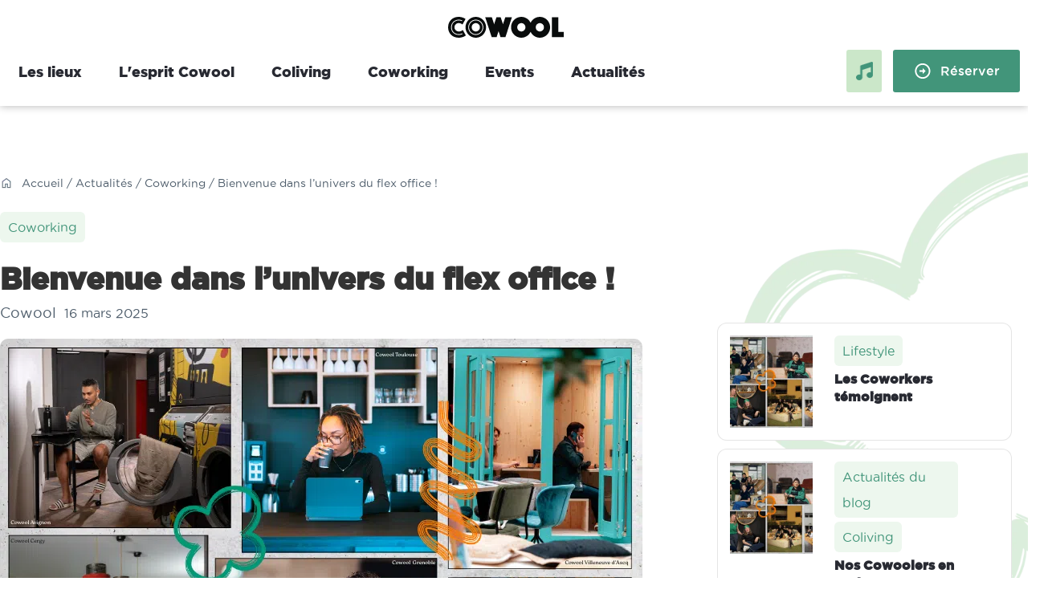

--- FILE ---
content_type: text/html; charset=UTF-8
request_url: https://www.cowool.co/l-univers-du-flex-office/
body_size: 48850
content:
<!DOCTYPE html>
<html lang="fr-FR">
<head>
<meta charset="UTF-8" />
<meta name='viewport' content='width=device-width, initial-scale=1.0' />
<meta http-equiv='X-UA-Compatible' content='IE=edge' />
<link rel="profile" href="https://gmpg.org/xfn/11" />
<meta name='robots' content='index, follow, max-image-preview:large, max-snippet:-1, max-video-preview:-1' />

<!-- Google Tag Manager for WordPress by gtm4wp.com -->
<script data-cfasync="false" data-pagespeed-no-defer>
	var gtm4wp_datalayer_name = "dataLayer";
	var dataLayer = dataLayer || [];
</script>
<!-- End Google Tag Manager for WordPress by gtm4wp.com -->
	<!-- This site is optimized with the Yoast SEO plugin v26.6 - https://yoast.com/wordpress/plugins/seo/ -->
	<title>Bienvenue dans l’univers du flex office ! | Cowool</title>
	<meta name="description" content="Fini le cadre des bureaux fixes, le flex office s&#039;installe : la nouvelle tendance ou les salariés décident de leur lieu de travail." />
	<link rel="canonical" href="https://www.cowool.co/l-univers-du-flex-office/" />
	<meta property="og:locale" content="fr_FR" />
	<meta property="og:type" content="article" />
	<meta property="og:title" content="Bienvenue dans l’univers du flex office ! | Cowool" />
	<meta property="og:description" content="Fini le cadre des bureaux fixes, le flex office s&#039;installe : la nouvelle tendance ou les salariés décident de leur lieu de travail." />
	<meta property="og:url" content="https://www.cowool.co/l-univers-du-flex-office/" />
	<meta property="og:site_name" content="Cowool" />
	<meta property="article:published_time" content="2025-03-16T10:18:48+00:00" />
	<meta property="article:modified_time" content="2025-06-24T12:59:33+00:00" />
	<meta property="og:image" content="https://www.cowool.co/wp-content/uploads/2025/03/Site-web-article-flex-office.png" />
	<meta property="og:image:width" content="800" />
	<meta property="og:image:height" content="533" />
	<meta property="og:image:type" content="image/png" />
	<meta name="author" content="Cowool" />
	<meta name="twitter:card" content="summary_large_image" />
	<meta name="twitter:label1" content="Écrit par" />
	<meta name="twitter:data1" content="Cowool" />
	<meta name="twitter:label2" content="Durée de lecture estimée" />
	<meta name="twitter:data2" content="3 minutes" />
	<script type="application/ld+json" class="yoast-schema-graph">{"@context":"https://schema.org","@graph":[{"@type":"Article","@id":"https://www.cowool.co/l-univers-du-flex-office/#article","isPartOf":{"@id":"https://www.cowool.co/l-univers-du-flex-office/"},"author":{"name":"Cowool","@id":"https://www.cowool.co/#/schema/person/7759ae1c8e2dfe1758e14211d1e4dc72"},"headline":"Bienvenue dans l’univers du flex office !","datePublished":"2025-03-16T10:18:48+00:00","dateModified":"2025-06-24T12:59:33+00:00","mainEntityOfPage":{"@id":"https://www.cowool.co/l-univers-du-flex-office/"},"wordCount":416,"publisher":{"@id":"https://www.cowool.co/#organization"},"image":{"@id":"https://www.cowool.co/l-univers-du-flex-office/#primaryimage"},"thumbnailUrl":"https://www.cowool.co/wp-content/uploads/2025/03/Site-web-article-flex-office.png","articleSection":["Coworking"],"inLanguage":"fr-FR"},{"@type":"WebPage","@id":"https://www.cowool.co/l-univers-du-flex-office/","url":"https://www.cowool.co/l-univers-du-flex-office/","name":"Bienvenue dans l’univers du flex office ! | Cowool","isPartOf":{"@id":"https://www.cowool.co/#website"},"primaryImageOfPage":{"@id":"https://www.cowool.co/l-univers-du-flex-office/#primaryimage"},"image":{"@id":"https://www.cowool.co/l-univers-du-flex-office/#primaryimage"},"thumbnailUrl":"https://www.cowool.co/wp-content/uploads/2025/03/Site-web-article-flex-office.png","datePublished":"2025-03-16T10:18:48+00:00","dateModified":"2025-06-24T12:59:33+00:00","description":"Fini le cadre des bureaux fixes, le flex office s'installe : la nouvelle tendance ou les salariés décident de leur lieu de travail.","breadcrumb":{"@id":"https://www.cowool.co/l-univers-du-flex-office/#breadcrumb"},"inLanguage":"fr-FR","potentialAction":[{"@type":"ReadAction","target":["https://www.cowool.co/l-univers-du-flex-office/"]}]},{"@type":"ImageObject","inLanguage":"fr-FR","@id":"https://www.cowool.co/l-univers-du-flex-office/#primaryimage","url":"https://www.cowool.co/wp-content/uploads/2025/03/Site-web-article-flex-office.png","contentUrl":"https://www.cowool.co/wp-content/uploads/2025/03/Site-web-article-flex-office.png","width":800,"height":533},{"@type":"BreadcrumbList","@id":"https://www.cowool.co/l-univers-du-flex-office/#breadcrumb","itemListElement":[{"@type":"ListItem","position":1,"name":"Home","item":"https://www.cowool.co/"},{"@type":"ListItem","position":2,"name":"Bienvenue dans l’univers du flex office !"}]},{"@type":"WebSite","@id":"https://www.cowool.co/#website","url":"https://www.cowool.co/","name":"Cowool","description":"","publisher":{"@id":"https://www.cowool.co/#organization"},"potentialAction":[{"@type":"SearchAction","target":{"@type":"EntryPoint","urlTemplate":"https://www.cowool.co/?s={search_term_string}"},"query-input":{"@type":"PropertyValueSpecification","valueRequired":true,"valueName":"search_term_string"}}],"inLanguage":"fr-FR"},{"@type":"Organization","@id":"https://www.cowool.co/#organization","name":"Cowool","url":"https://www.cowool.co/","logo":{"@type":"ImageObject","inLanguage":"fr-FR","@id":"https://www.cowool.co/#/schema/logo/image/","url":"","contentUrl":"","caption":"Cowool"},"image":{"@id":"https://www.cowool.co/#/schema/logo/image/"}},{"@type":"Person","@id":"https://www.cowool.co/#/schema/person/7759ae1c8e2dfe1758e14211d1e4dc72","name":"Cowool","image":{"@type":"ImageObject","inLanguage":"fr-FR","@id":"https://www.cowool.co/#/schema/person/image/","url":"https://secure.gravatar.com/avatar/b038a599019b3a33bfb06154efa3854a56cba9370273c930231d49a6214f863f?s=96&d=mm&r=g","contentUrl":"https://secure.gravatar.com/avatar/b038a599019b3a33bfb06154efa3854a56cba9370273c930231d49a6214f863f?s=96&d=mm&r=g","caption":"Cowool"},"url":"https://www.cowool.co/author/admin/"}]}</script>
	<!-- / Yoast SEO plugin. -->


<link rel="alternate" type="application/rss+xml" title="Cowool &raquo; Flux" href="https://www.cowool.co/feed/" />
<link rel="alternate" title="oEmbed (JSON)" type="application/json+oembed" href="https://www.cowool.co/wp-json/oembed/1.0/embed?url=https%3A%2F%2Fwww.cowool.co%2Fl-univers-du-flex-office%2F" />
<link rel="alternate" title="oEmbed (XML)" type="text/xml+oembed" href="https://www.cowool.co/wp-json/oembed/1.0/embed?url=https%3A%2F%2Fwww.cowool.co%2Fl-univers-du-flex-office%2F&#038;format=xml" />
<style id='wp-img-auto-sizes-contain-inline-css'>
img:is([sizes=auto i],[sizes^="auto," i]){contain-intrinsic-size:3000px 1500px}
/*# sourceURL=wp-img-auto-sizes-contain-inline-css */
</style>
<style id='cf-frontend-style-inline-css'>
@font-face {
	font-family: 'CodePro';
	font-style: normal;
	font-weight: 200;
	src: url('https://www.cowool.co/wp-content/uploads/2025/12/Code-Pro-Light-LC.otf') format('OpenType');
}
@font-face {
	font-family: 'CodePro';
	font-style: normal;
	font-weight: 400;
	src: url('https://www.cowool.co/wp-content/uploads/2025/12/Code-Pro-LC-1.otf') format('OpenType');
}
@font-face {
	font-family: 'CodePro';
	font-style: normal;
	font-weight: 600;
	src: url('https://www.cowool.co/wp-content/uploads/2025/12/Code-Pro-Bold-LC.otf') format('OpenType');
}
@font-face {
	font-family: 'CodePro';
	font-style: normal;
	font-weight: 800;
	src: url('https://www.cowool.co/wp-content/uploads/2025/12/Code-Pro-Black-LC.otf') format('OpenType');
}
@font-face {
	font-family: 'Mencken Pro Head';
	font-style: normal;
	font-weight: 200;
	src: url('https://www.cowool.co/wp-content/uploads/2025/12/MenckenProHeadNarrow-Light.otf') format('OpenType');
}
@font-face {
	font-family: 'Mencken Pro Head';
	font-style: normal;
	font-weight: 400;
	src: url('https://www.cowool.co/wp-content/uploads/2025/12/MenckenProHeadNarrow-Regular.otf') format('OpenType');
}
@font-face {
	font-family: 'Mencken Pro Head';
	font-style: normal;
	font-weight: 600;
	src: url('https://www.cowool.co/wp-content/uploads/2025/12/MenckenProHeadNarrow-Bold.otf') format('OpenType');
}
@font-face {
	font-family: 'Mencken Pro Head';
	font-style: normal;
	font-weight: 800;
	src: url('https://www.cowool.co/wp-content/uploads/2025/12/MenckenProHeadNarrow-Heavy.otf') format('OpenType');
}
/*# sourceURL=cf-frontend-style-inline-css */
</style>
<style id='wp-block-library-inline-css'>
:root{--wp-block-synced-color:#7a00df;--wp-block-synced-color--rgb:122,0,223;--wp-bound-block-color:var(--wp-block-synced-color);--wp-editor-canvas-background:#ddd;--wp-admin-theme-color:#007cba;--wp-admin-theme-color--rgb:0,124,186;--wp-admin-theme-color-darker-10:#006ba1;--wp-admin-theme-color-darker-10--rgb:0,107,160.5;--wp-admin-theme-color-darker-20:#005a87;--wp-admin-theme-color-darker-20--rgb:0,90,135;--wp-admin-border-width-focus:2px}@media (min-resolution:192dpi){:root{--wp-admin-border-width-focus:1.5px}}.wp-element-button{cursor:pointer}:root .has-very-light-gray-background-color{background-color:#eee}:root .has-very-dark-gray-background-color{background-color:#313131}:root .has-very-light-gray-color{color:#eee}:root .has-very-dark-gray-color{color:#313131}:root .has-vivid-green-cyan-to-vivid-cyan-blue-gradient-background{background:linear-gradient(135deg,#00d084,#0693e3)}:root .has-purple-crush-gradient-background{background:linear-gradient(135deg,#34e2e4,#4721fb 50%,#ab1dfe)}:root .has-hazy-dawn-gradient-background{background:linear-gradient(135deg,#faaca8,#dad0ec)}:root .has-subdued-olive-gradient-background{background:linear-gradient(135deg,#fafae1,#67a671)}:root .has-atomic-cream-gradient-background{background:linear-gradient(135deg,#fdd79a,#004a59)}:root .has-nightshade-gradient-background{background:linear-gradient(135deg,#330968,#31cdcf)}:root .has-midnight-gradient-background{background:linear-gradient(135deg,#020381,#2874fc)}:root{--wp--preset--font-size--normal:16px;--wp--preset--font-size--huge:42px}.has-regular-font-size{font-size:1em}.has-larger-font-size{font-size:2.625em}.has-normal-font-size{font-size:var(--wp--preset--font-size--normal)}.has-huge-font-size{font-size:var(--wp--preset--font-size--huge)}.has-text-align-center{text-align:center}.has-text-align-left{text-align:left}.has-text-align-right{text-align:right}.has-fit-text{white-space:nowrap!important}#end-resizable-editor-section{display:none}.aligncenter{clear:both}.items-justified-left{justify-content:flex-start}.items-justified-center{justify-content:center}.items-justified-right{justify-content:flex-end}.items-justified-space-between{justify-content:space-between}.screen-reader-text{border:0;clip-path:inset(50%);height:1px;margin:-1px;overflow:hidden;padding:0;position:absolute;width:1px;word-wrap:normal!important}.screen-reader-text:focus{background-color:#ddd;clip-path:none;color:#444;display:block;font-size:1em;height:auto;left:5px;line-height:normal;padding:15px 23px 14px;text-decoration:none;top:5px;width:auto;z-index:100000}html :where(.has-border-color){border-style:solid}html :where([style*=border-top-color]){border-top-style:solid}html :where([style*=border-right-color]){border-right-style:solid}html :where([style*=border-bottom-color]){border-bottom-style:solid}html :where([style*=border-left-color]){border-left-style:solid}html :where([style*=border-width]){border-style:solid}html :where([style*=border-top-width]){border-top-style:solid}html :where([style*=border-right-width]){border-right-style:solid}html :where([style*=border-bottom-width]){border-bottom-style:solid}html :where([style*=border-left-width]){border-left-style:solid}html :where(img[class*=wp-image-]){height:auto;max-width:100%}:where(figure){margin:0 0 1em}html :where(.is-position-sticky){--wp-admin--admin-bar--position-offset:var(--wp-admin--admin-bar--height,0px)}@media screen and (max-width:600px){html :where(.is-position-sticky){--wp-admin--admin-bar--position-offset:0px}}

/*# sourceURL=wp-block-library-inline-css */
</style><style id='global-styles-inline-css'>
:root{--wp--preset--aspect-ratio--square: 1;--wp--preset--aspect-ratio--4-3: 4/3;--wp--preset--aspect-ratio--3-4: 3/4;--wp--preset--aspect-ratio--3-2: 3/2;--wp--preset--aspect-ratio--2-3: 2/3;--wp--preset--aspect-ratio--16-9: 16/9;--wp--preset--aspect-ratio--9-16: 9/16;--wp--preset--color--black: #000000;--wp--preset--color--cyan-bluish-gray: #abb8c3;--wp--preset--color--white: #ffffff;--wp--preset--color--pale-pink: #f78da7;--wp--preset--color--vivid-red: #cf2e2e;--wp--preset--color--luminous-vivid-orange: #ff6900;--wp--preset--color--luminous-vivid-amber: #fcb900;--wp--preset--color--light-green-cyan: #7bdcb5;--wp--preset--color--vivid-green-cyan: #00d084;--wp--preset--color--pale-cyan-blue: #8ed1fc;--wp--preset--color--vivid-cyan-blue: #0693e3;--wp--preset--color--vivid-purple: #9b51e0;--wp--preset--color--fl-heading-text: #333333;--wp--preset--color--fl-body-bg: #f3f3f3;--wp--preset--color--fl-body-text: #282a32;--wp--preset--color--fl-accent: #2b7bb9;--wp--preset--color--fl-accent-hover: #2b7bb9;--wp--preset--color--fl-topbar-bg: #ffffff;--wp--preset--color--fl-topbar-text: #757575;--wp--preset--color--fl-topbar-link: #2b7bb9;--wp--preset--color--fl-topbar-hover: #2b7bb9;--wp--preset--color--fl-header-bg: #ffffff;--wp--preset--color--fl-header-text: #757575;--wp--preset--color--fl-header-link: #757575;--wp--preset--color--fl-header-hover: #2b7bb9;--wp--preset--color--fl-nav-bg: #ffffff;--wp--preset--color--fl-nav-link: #757575;--wp--preset--color--fl-nav-hover: #2b7bb9;--wp--preset--color--fl-content-bg: #f3f3f3;--wp--preset--color--fl-footer-widgets-bg: #ffffff;--wp--preset--color--fl-footer-widgets-text: #757575;--wp--preset--color--fl-footer-widgets-link: #2b7bb9;--wp--preset--color--fl-footer-widgets-hover: #2b7bb9;--wp--preset--color--fl-footer-bg: #ffffff;--wp--preset--color--fl-footer-text: #757575;--wp--preset--color--fl-footer-link: #2b7bb9;--wp--preset--color--fl-footer-hover: #2b7bb9;--wp--preset--gradient--vivid-cyan-blue-to-vivid-purple: linear-gradient(135deg,rgb(6,147,227) 0%,rgb(155,81,224) 100%);--wp--preset--gradient--light-green-cyan-to-vivid-green-cyan: linear-gradient(135deg,rgb(122,220,180) 0%,rgb(0,208,130) 100%);--wp--preset--gradient--luminous-vivid-amber-to-luminous-vivid-orange: linear-gradient(135deg,rgb(252,185,0) 0%,rgb(255,105,0) 100%);--wp--preset--gradient--luminous-vivid-orange-to-vivid-red: linear-gradient(135deg,rgb(255,105,0) 0%,rgb(207,46,46) 100%);--wp--preset--gradient--very-light-gray-to-cyan-bluish-gray: linear-gradient(135deg,rgb(238,238,238) 0%,rgb(169,184,195) 100%);--wp--preset--gradient--cool-to-warm-spectrum: linear-gradient(135deg,rgb(74,234,220) 0%,rgb(151,120,209) 20%,rgb(207,42,186) 40%,rgb(238,44,130) 60%,rgb(251,105,98) 80%,rgb(254,248,76) 100%);--wp--preset--gradient--blush-light-purple: linear-gradient(135deg,rgb(255,206,236) 0%,rgb(152,150,240) 100%);--wp--preset--gradient--blush-bordeaux: linear-gradient(135deg,rgb(254,205,165) 0%,rgb(254,45,45) 50%,rgb(107,0,62) 100%);--wp--preset--gradient--luminous-dusk: linear-gradient(135deg,rgb(255,203,112) 0%,rgb(199,81,192) 50%,rgb(65,88,208) 100%);--wp--preset--gradient--pale-ocean: linear-gradient(135deg,rgb(255,245,203) 0%,rgb(182,227,212) 50%,rgb(51,167,181) 100%);--wp--preset--gradient--electric-grass: linear-gradient(135deg,rgb(202,248,128) 0%,rgb(113,206,126) 100%);--wp--preset--gradient--midnight: linear-gradient(135deg,rgb(2,3,129) 0%,rgb(40,116,252) 100%);--wp--preset--font-size--small: 13px;--wp--preset--font-size--medium: 20px;--wp--preset--font-size--large: 36px;--wp--preset--font-size--x-large: 42px;--wp--preset--spacing--20: 0.44rem;--wp--preset--spacing--30: 0.67rem;--wp--preset--spacing--40: 1rem;--wp--preset--spacing--50: 1.5rem;--wp--preset--spacing--60: 2.25rem;--wp--preset--spacing--70: 3.38rem;--wp--preset--spacing--80: 5.06rem;--wp--preset--shadow--natural: 6px 6px 9px rgba(0, 0, 0, 0.2);--wp--preset--shadow--deep: 12px 12px 50px rgba(0, 0, 0, 0.4);--wp--preset--shadow--sharp: 6px 6px 0px rgba(0, 0, 0, 0.2);--wp--preset--shadow--outlined: 6px 6px 0px -3px rgb(255, 255, 255), 6px 6px rgb(0, 0, 0);--wp--preset--shadow--crisp: 6px 6px 0px rgb(0, 0, 0);}:where(.is-layout-flex){gap: 0.5em;}:where(.is-layout-grid){gap: 0.5em;}body .is-layout-flex{display: flex;}.is-layout-flex{flex-wrap: wrap;align-items: center;}.is-layout-flex > :is(*, div){margin: 0;}body .is-layout-grid{display: grid;}.is-layout-grid > :is(*, div){margin: 0;}:where(.wp-block-columns.is-layout-flex){gap: 2em;}:where(.wp-block-columns.is-layout-grid){gap: 2em;}:where(.wp-block-post-template.is-layout-flex){gap: 1.25em;}:where(.wp-block-post-template.is-layout-grid){gap: 1.25em;}.has-black-color{color: var(--wp--preset--color--black) !important;}.has-cyan-bluish-gray-color{color: var(--wp--preset--color--cyan-bluish-gray) !important;}.has-white-color{color: var(--wp--preset--color--white) !important;}.has-pale-pink-color{color: var(--wp--preset--color--pale-pink) !important;}.has-vivid-red-color{color: var(--wp--preset--color--vivid-red) !important;}.has-luminous-vivid-orange-color{color: var(--wp--preset--color--luminous-vivid-orange) !important;}.has-luminous-vivid-amber-color{color: var(--wp--preset--color--luminous-vivid-amber) !important;}.has-light-green-cyan-color{color: var(--wp--preset--color--light-green-cyan) !important;}.has-vivid-green-cyan-color{color: var(--wp--preset--color--vivid-green-cyan) !important;}.has-pale-cyan-blue-color{color: var(--wp--preset--color--pale-cyan-blue) !important;}.has-vivid-cyan-blue-color{color: var(--wp--preset--color--vivid-cyan-blue) !important;}.has-vivid-purple-color{color: var(--wp--preset--color--vivid-purple) !important;}.has-black-background-color{background-color: var(--wp--preset--color--black) !important;}.has-cyan-bluish-gray-background-color{background-color: var(--wp--preset--color--cyan-bluish-gray) !important;}.has-white-background-color{background-color: var(--wp--preset--color--white) !important;}.has-pale-pink-background-color{background-color: var(--wp--preset--color--pale-pink) !important;}.has-vivid-red-background-color{background-color: var(--wp--preset--color--vivid-red) !important;}.has-luminous-vivid-orange-background-color{background-color: var(--wp--preset--color--luminous-vivid-orange) !important;}.has-luminous-vivid-amber-background-color{background-color: var(--wp--preset--color--luminous-vivid-amber) !important;}.has-light-green-cyan-background-color{background-color: var(--wp--preset--color--light-green-cyan) !important;}.has-vivid-green-cyan-background-color{background-color: var(--wp--preset--color--vivid-green-cyan) !important;}.has-pale-cyan-blue-background-color{background-color: var(--wp--preset--color--pale-cyan-blue) !important;}.has-vivid-cyan-blue-background-color{background-color: var(--wp--preset--color--vivid-cyan-blue) !important;}.has-vivid-purple-background-color{background-color: var(--wp--preset--color--vivid-purple) !important;}.has-black-border-color{border-color: var(--wp--preset--color--black) !important;}.has-cyan-bluish-gray-border-color{border-color: var(--wp--preset--color--cyan-bluish-gray) !important;}.has-white-border-color{border-color: var(--wp--preset--color--white) !important;}.has-pale-pink-border-color{border-color: var(--wp--preset--color--pale-pink) !important;}.has-vivid-red-border-color{border-color: var(--wp--preset--color--vivid-red) !important;}.has-luminous-vivid-orange-border-color{border-color: var(--wp--preset--color--luminous-vivid-orange) !important;}.has-luminous-vivid-amber-border-color{border-color: var(--wp--preset--color--luminous-vivid-amber) !important;}.has-light-green-cyan-border-color{border-color: var(--wp--preset--color--light-green-cyan) !important;}.has-vivid-green-cyan-border-color{border-color: var(--wp--preset--color--vivid-green-cyan) !important;}.has-pale-cyan-blue-border-color{border-color: var(--wp--preset--color--pale-cyan-blue) !important;}.has-vivid-cyan-blue-border-color{border-color: var(--wp--preset--color--vivid-cyan-blue) !important;}.has-vivid-purple-border-color{border-color: var(--wp--preset--color--vivid-purple) !important;}.has-vivid-cyan-blue-to-vivid-purple-gradient-background{background: var(--wp--preset--gradient--vivid-cyan-blue-to-vivid-purple) !important;}.has-light-green-cyan-to-vivid-green-cyan-gradient-background{background: var(--wp--preset--gradient--light-green-cyan-to-vivid-green-cyan) !important;}.has-luminous-vivid-amber-to-luminous-vivid-orange-gradient-background{background: var(--wp--preset--gradient--luminous-vivid-amber-to-luminous-vivid-orange) !important;}.has-luminous-vivid-orange-to-vivid-red-gradient-background{background: var(--wp--preset--gradient--luminous-vivid-orange-to-vivid-red) !important;}.has-very-light-gray-to-cyan-bluish-gray-gradient-background{background: var(--wp--preset--gradient--very-light-gray-to-cyan-bluish-gray) !important;}.has-cool-to-warm-spectrum-gradient-background{background: var(--wp--preset--gradient--cool-to-warm-spectrum) !important;}.has-blush-light-purple-gradient-background{background: var(--wp--preset--gradient--blush-light-purple) !important;}.has-blush-bordeaux-gradient-background{background: var(--wp--preset--gradient--blush-bordeaux) !important;}.has-luminous-dusk-gradient-background{background: var(--wp--preset--gradient--luminous-dusk) !important;}.has-pale-ocean-gradient-background{background: var(--wp--preset--gradient--pale-ocean) !important;}.has-electric-grass-gradient-background{background: var(--wp--preset--gradient--electric-grass) !important;}.has-midnight-gradient-background{background: var(--wp--preset--gradient--midnight) !important;}.has-small-font-size{font-size: var(--wp--preset--font-size--small) !important;}.has-medium-font-size{font-size: var(--wp--preset--font-size--medium) !important;}.has-large-font-size{font-size: var(--wp--preset--font-size--large) !important;}.has-x-large-font-size{font-size: var(--wp--preset--font-size--x-large) !important;}
/*# sourceURL=global-styles-inline-css */
</style>

<style id='classic-theme-styles-inline-css'>
/*! This file is auto-generated */
.wp-block-button__link{color:#fff;background-color:#32373c;border-radius:9999px;box-shadow:none;text-decoration:none;padding:calc(.667em + 2px) calc(1.333em + 2px);font-size:1.125em}.wp-block-file__button{background:#32373c;color:#fff;text-decoration:none}
/*# sourceURL=/wp-includes/css/classic-themes.min.css */
</style>
<style id='fl-automator-skin-inline-css'>
body{background-color:#f3f3f3;color:#282a32;font-family:"CodePro",Verdana,Arial,sans-serif;font-size:14px;font-weight:400;line-height:1;font-style:normal;padding:0;word-wrap:break-word}body.modal-open .media-modal-close:hover,body.modal-open .media-modal-close:focus{background:none;border:none;padding:1px}body.modal-open .media-modal-close:focus{position:absolute}h1,h2,h3,h4,h5,h6{color:#333;font-family:"Mencken Pro Head",Verdana,Arial,sans-serif;font-weight:400;line-height:1.4;text-transform:none;font-style:normal}h1 a,h2 a,h3 a,h4 a,h5 a,h6 a{color:#333}h1 a:hover,h2 a:hover,h3 a:hover,h4 a:hover,h5 a:hover,h6 a:hover{text-decoration:none}h1{font-size:36px;line-height:1.4;letter-spacing:0px;color:#333;font-family:"Mencken Pro Head",Verdana,Arial,sans-serif;font-weight:400;font-style:normal;text-transform:none}h1 a{color:#333}h2{font-size:30px;line-height:1.4;letter-spacing:0px}h2 .fl-comments-list-title{font-size:24px}h3{font-size:24px;line-height:1.4;letter-spacing:0px}h4{font-size:18px;line-height:1.4;letter-spacing:0px}h5{font-size:14px;line-height:1.4;letter-spacing:0px}h6{font-size:12px;line-height:1.4;letter-spacing:0px}a{color:#2b7bb9;text-decoration:none}a:hover{color:#2b7bb9;text-decoration:underline}a:focus{color:#2b7bb9}blockquote{border-color:#dadada}iframe{max-width:100%}img{max-width:100%;height:auto}.fl-screen-reader-text{position:absolute;left:-10000px;top:auto;width:1px;height:1px;overflow:hidden;padding:10px 15px;background:#fff !important}.fl-screen-reader-text:focus{width:auto;height:auto;position:fixed;left:0px;top:0px;z-index:99999}body.rtl .fl-screen-reader-text{right:-10000px}body.rtl .fl-screen-reader-text:focus{position:fixed;left:auto;right:0px;top:0px;width:auto;height:auto;z-index:99999}body.admin-bar .fl-screen-reader-text:focus{top:32px}.screen-reader-text{clip:rect(1px, 1px, 1px, 1px);position:absolute;height:1px;width:1px;overflow:hidden}.container{padding-left:20px;padding-right:20px}.fl-page{position:relative;-moz-box-shadow:none;-webkit-box-shadow:none;box-shadow:none;margin:0 auto}.fl-page-header{border-color:#e6e6e6;background-color:#fff;color:#757575}.fl-page-header *,.fl-page-header h1,.fl-page-header h2,.fl-page-header h3,.fl-page-header h4,.fl-page-header h5,.fl-page-header h6{color:#757575}.fl-page-header a,.fl-page-header a *,.fl-page-header a.fas,.fl-page-header a.fab{color:#757575}.fl-page-header a:hover,.fl-page-header a:focus,.fl-page-header a:hover *,.fl-page-header a:focus *,.fl-page-header a.fas:hover,.fl-page-header a.fab:hover,.fl-page-header a.fas:focus,.fl-page-header a.fab:focus{color:#2b7bb9}.fl-page-header .navbar-nav li>a{color:#757575}.fl-page-header .navbar-nav li>a:hover,.fl-page-header .navbar-nav li>a:focus{color:#2b7bb9}.fl-page-header .navbar-nav li.current-menu-ancestor>a,.fl-page-header .navbar-nav li.current-menu-parent>a,.fl-page-header .navbar-nav li.current-menu-item>a{color:#2b7bb9}.fl-page-header .navbar-nav li.current-menu-item~li.current-menu-item>a{color:#2b7bb9}.fl-page-header-container{padding-bottom:30px;padding-top:30px}.fl-page-header-logo{text-align:center}.fl-page-header-logo a{text-decoration:none}.fl-logo-text{font-family:"Helvetica",Verdana,Arial,sans-serif;font-weight:400;font-size:30px;color:#757575 !important}.fl-logo-text:hover,.fl-logo-text:focus{color:#2b7bb9 !important}.fl-theme-tagline{color:#757575 !important}.fl-logo-img{max-width:100%}.fl-page-header-primary .fl-logo-img{height:auto !important}.fl-logo-img.sticky-logo{display:none}.fl-page-header-fixed .fl-logo-img{display:inherit}.fl-page-header-fixed .fl-logo-img.sticky-logo{display:inherit}.fl-nav-mobile-offcanvas .fl-button-close{display:none}.fl-page-nav-wrap{padding-bottom:20px}.fl-page-nav{background:transparent;border:none;min-height:0;margin-bottom:0;-moz-border-radius:0;-webkit-border-radius:0;border-radius:0}.fl-page-nav .navbar-nav>li>a{padding:15px}.fl-page-nav .navbar-toggle{border:none;float:none;font-family:"Helvetica",Verdana,Arial,sans-serif;font-size:16px;font-weight:400;line-height:1.4;text-transform:none;margin:0;width:100%;-moz-border-radius:0;-webkit-border-radius:0;border-radius:0}.fl-page-nav .navbar-toggle:hover{outline:none}.fl-page-nav .navbar-toggle:focus{outline:auto}.fl-page-nav .navbar-nav,.fl-page-nav .navbar-nav a{font-family:"Helvetica",Verdana,Arial,sans-serif;font-size:16px;font-weight:400;line-height:1.4;text-transform:none}.fl-full-width .fl-page-nav{margin:0 auto}.fl-page-nav .mega-menu a[href="#"]:hover,.fl-page-nav .mega-menu a[href="#"]:focus{color:#757575 !important;cursor:default}.mega-menu-spacer{background:none;display:block;left:0;position:absolute;width:100%}.fl-page-header[class*=" fl-page-nav-toggle-visible"] ul.navbar-nav li.hide-heading{border-top:0 none !important}.fl-page-header[class*=" fl-page-nav-toggle-visible"] ul.navbar-nav li.hide-heading>a,.fl-page-header[class*=" fl-page-nav-toggle-visible"] ul.navbar-nav li.hide-heading>.fl-submenu-icon-wrap{display:none !important}.fl-page-header[class*=" fl-page-nav-toggle-visible"] ul.navbar-nav li.hide-heading>ul.sub-menu{margin-left:0}.fl-page-nav-collapse{border:none;max-height:none;padding:0;-moz-box-shadow:none;-webkit-box-shadow:none;box-shadow:none}.fl-page-nav-collapse ul.navbar-nav{margin:0}.fl-page-nav-collapse ul.navbar-nav>li{border-bottom:1px solid #dadada}.fl-page-nav-collapse ul.navbar-nav>li:last-child{border-bottom:none}.fl-page-nav-collapse.in{overflow-y:visible}.fl-page-nav-search{bottom:0;display:none;position:absolute;right:0;top:0}.fl-page-nav-search a.fa-search{color:#757575;font-size:20px;padding:8px;position:absolute;right:0;top:5px}.fl-page-nav-search a.fa-search:hover,.fl-page-nav-search a.fa-search:focus{color:#2b7bb9;text-decoration:none}.fl-page-nav-search form{background-color:#fff;border-top:3px solid #95bddc;display:none;padding:20px;position:absolute;right:0;top:100%;width:400px;z-index:1000;-moz-box-shadow:0 1px 20px rgba(0,0,0,0.15);-webkit-box-shadow:0 1px 20px rgba(0,0,0,0.15);box-shadow:0 1px 20px rgba(0,0,0,0.15)}.fl-page-nav-search form input.fl-search-input{background-color:#fff;border-color:#e6e6e6;color:#757575}.fl-page-nav-search form input.fl-search-input:focus{color:#757575}.fl-page-nav ul.sub-menu{background-clip:padding-box;background-color:#fff;border-top:3px solid #95bddc;font-size:14px;float:none;left:-99999px;list-style:none;padding:10px 0;position:absolute;top:100%;width:240px;z-index:1000;-moz-box-shadow:0 1px 20px rgba(0,0,0,0.15);-webkit-box-shadow:0 1px 20px rgba(0,0,0,0.15);box-shadow:0 1px 20px rgba(0,0,0,0.15)}.fl-page-nav ul.sub-menu ul.sub-menu{left:-99999px;padding-bottom:10px;top:-13px}.fl-page-nav ul.sub-menu li{border:none}.fl-page-nav ul.sub-menu li a{clear:none;color:#757575;display:block;font-weight:400;line-height:20px;margin:0 10px;padding:10px 15px}.fl-page-nav ul.sub-menu li a:hover,.fl-page-nav ul.sub-menu li a:focus{color:#2b7bb9;text-decoration:none}.fl-page-nav ul.sub-menu li a:before{content:'';margin-right:0}.fl-page-nav ul li{position:relative}.fl-page-nav ul li.fl-sub-menu-open>ul.sub-menu{left:auto}.fl-page-nav ul li.fl-sub-menu-open>ul.sub-menu li.fl-sub-menu-open>ul.sub-menu{left:100%}.fl-page-nav ul li.fl-sub-menu-open>ul.sub-menu li.fl-sub-menu-open.fl-sub-menu-right>ul.sub-menu{left:auto;right:100%}.fl-page-nav ul li.fl-sub-menu-open.fl-sub-menu-right>ul.sub-menu{right:0}.fl-page-nav ul li.fl-sub-menu-open .hide-heading>ul.sub-menu{position:static;padding:0;border-top:0 none;box-shadow:none;-moz-box-shadow:none;-webkit-box-shadow:none}.fl-page-content{background-color:#f3f3f3}.fl-content,.fl-sidebar{margin:20px 0}.fl-sidebar{display:none}.fl-sidebar.fl-sidebar-display-always{display:block}#fl-to-top{display:none;background-color:#ccc;background-color:rgba(0,0,0,0.2);position:fixed;bottom:15px;right:15px;width:44px;height:42px;text-align:center;z-index:1003}#fl-to-top:hover{background-color:rgba(0,0,0,0.3)}#fl-to-top i{position:absolute;top:12px;left:14px;color:#fff;font-size:16px;line-height:16px}.fl-social-icons .fa-stack.icon-facebook-f i.fa-circle.branded,.fl-social-icons .fa-facebook-f.branded{color:#3b5997}.fl-social-icons .fa-stack.icon-twitter i.fa-circle.branded,.fl-social-icons .fa-twitter.branded{color:#00aaef}.fl-social-icons .fa-stack.icon-google i.fa-circle.branded,.fl-social-icons .fa-google.branded{color:#d13e2b}.fl-social-icons .fa-stack.icon-google-maps i.fa-circle.branded,.fl-social-icons .fa-map-marker-alt.branded{color:#eb5f1a}.fl-social-icons .fa-stack.icon-linkedin i.fa-circle.branded,.fl-social-icons .fa-linkedin.branded{color:#007ab8}.fl-social-icons .fa-stack.icon-yelp i.fa-circle.branded,.fl-social-icons .fa-yelp.branded{color:#c31200}.fl-social-icons .fa-stack.icon-xing i.fa-circle.branded,.fl-social-icons .fa-xing.branded{color:#006567}.fl-social-icons .fa-stack.icon-pinterest i.fa-circle.branded,.fl-social-icons .fa-pinterest.branded{color:#cb2127}.fl-social-icons .fa-stack.icon-tumblr i.fa-circle.branded,.fl-social-icons .fa-tumblr.branded{color:#304e6c}.fl-social-icons .fa-stack.icon-vimeo i.fa-circle.branded,.fl-social-icons .fa-vimeo.branded{color:#41b1db}.fl-social-icons .fa-stack.icon-youtube i.fa-circle.branded,.fl-social-icons .fa-youtube.branded{color:#d6000f}.fl-social-icons .fa-stack.icon-flickr i.fa-circle.branded,.fl-social-icons .fa-flickr.branded{color:#ec1982}.fl-social-icons .fa-stack.icon-instagram i.fa-circle.branded,.fl-social-icons .fa-instagram.branded{color:#517fa5}.fl-social-icons .fa-stack.icon-dribbble i.fa-circle.branded,.fl-social-icons .fa-dribbble.branded{color:#eb4a88}.fl-social-icons .fa-stack.icon-skype i.fa-circle.branded,.fl-social-icons .fa-skype.branded{color:#009EE5}.fl-social-icons .fa-stack.icon-500px i.fa-circle.branded,.fl-social-icons .fa-500px.branded{color:#333333}.fl-social-icons .fa-stack.icon-github i.fa-circle.branded,.fl-social-icons .fa-github.branded{color:#333333}.fl-social-icons .fa-stack.icon-rss i.fa-circle.branded,.fl-social-icons .fa-rss.branded{color:#e09026}.fl-social-icons .fa-stack.icon-envelope i.fa-circle.branded,.fl-social-icons .fa-envelope.branded{color:#333333}.fl-social-icons .fa-stack.icon-blogger i.fa-circle.branded,.fl-social-icons .fa-blogger.branded{color:#fe7300}.fl-social-icons .fa-stack.icon-snapchat i.fa-circle.branded,.fl-social-icons .fa-snapchat.branded{color:#FFFC00}.fl-social-icons .fa-stack.icon-wordpress i.fa-circle.branded,.fl-social-icons .fa-wordpress.branded{color:#15aabf}.fl-social-icons .fa-stack.icon-spotify i.fa-circle.branded,.fl-social-icons .fa-spotify.branded{color:#1cd760}.fl-social-icons .fa-stack.icon-tiktok i.fa-circle.branded,.fl-social-icons .fa-tiktok.branded{color:#000000}.fl-social-icons .fa-stack.icon-soundcloud i.fa-circle.branded,.fl-social-icons .fa-soundcloud.branded{color:#f50}.fl-social-icons .fa-stack.icon-x-twitter i.fa-circle.branded,.fl-social-icons .fa-x-twitter.branded{color:#000}.fl-social-icons .fa-stack.icon-bluesky i.fa-circle.branded,.fl-social-icons .fa-bluesky.branded{color:#01aaff}.fl-social-icons .fa-stack i.branded{color:#fff}.fl-social-icons .fa-stack{margin:0 0 10px 8px}.fl-social-icons .fallback{height:28px;width:28px;margin:0 0 10px 5px !important;vertical-align:inherit;font-size:30px}.fl-social-icons .fallback:before{width:28px !important;display:inline-block;height:28px !important}.fl-page-header-content .fa-stack i.fa-inverse.mono{color:#fff}.fa-stack i.fa-inverse.mono{color:#fff}.fl-404{padding:30px 0 50px;text-align:center}.fl-404 .fl-post-header{margin-bottom:45px}.fl-404 .fl-post-header h2{font-size:24px}.fl-404 form{margin:0 auto;max-width:400px}.fl-archive .fl-post{border-bottom:1px solid #dadada;padding-bottom:40px}.fl-archive .fl-post:last-child{border-bottom:none;padding-bottom:0}.fl-archive .fl-archive-title{border-bottom:1px solid #dadada;font-size:18px;margin-bottom:40px;padding-bottom:8px}.fl-archive .fl-archive-title a:hover{text-decoration:none}.fl-archive .fl-archive-nav-prev{float:left}.fl-archive .fl-archive-nav-next{float:right}.wp-pagenavi a,.wp-pagenavi span{border:1px solid #dadada;border-right:none;margin:0;padding:6px 10px}.wp-pagenavi a:hover{border-color:#dadada}.wp-pagenavi>*:last-child{border-right:1px solid #dadada}.wp-pagenavi span.current,.wp-pagenavi a:hover{border-color:#dadada;color:#fff;background:#2b7bb9;font-weight:normal}.search .page .fl-post-header{display:block}.fl-post{margin-bottom:40px}.fl-post:last-child{margin-bottom:0}.fl-post img[class*="wp-image-"],.fl-post img.alignnone,.fl-post img.alignleft,.fl-post img.aligncenter,.fl-post img.alignright{height:auto;max-width:100%}.fl-post img[class*="wp-block-cover"]{height:100%}.fl-post .fl-post-image-beside{float:left;margin-right:25px}.fl-post .fl-author-box{margin-top:40px;background:#f5f5f5;border:1px solid #ddd;padding:20px}.fl-post .fl-author-box .fl-author-avatar{float:left;margin-right:25px}.fl-post .fl-author-box .fl-author-description h4{margin-top:0;margin-bottom:5px}.fl-post-thumb{margin-bottom:25px}.fl-post-thumb img{height:auto !important;max-width:100%}.fl-post-header{margin-bottom:25px}.fl-post-title{margin-top:0}.fl-post-meta .fl-sep{margin:0 3px}.fl-post-meta-bottom{border-top:1px solid #dadada;font-style:italic;margin-top:20px;padding-top:10px}.fl-comments-popup-link a:hover{text-decoration:none}.fl-comments-popup-link i{vertical-align:text-top}.post-edit-link{color:#2b7bb9;font-size:14px;font-weight:normal}.fl-post-nav{border-top:1px solid #dadada;margin-top:10px;padding-top:10px}.fl-post-nav-prev{float:left}.fl-post-nav-next{float:right}.alignnone{margin:5px 20px 20px 0}.aligncenter,div.aligncenter{display:block;margin:5px auto 5px auto}.alignright{float:right;margin:5px 0 20px 20px}.alignleft{float:left;margin:5px 20px 20px 0}.aligncenter{display:block;margin:5px auto 5px auto}a img.alignright{float:right;margin:5px 0 20px 20px}a img.alignnone{margin:5px 20px 20px 0}a img.alignleft{float:left;margin:5px 20px 20px 0}a img.aligncenter{display:block;margin-left:auto;margin-right:auto}.wp-caption{background:#ebebeb;border:1px solid #dadada;max-width:100%;padding:10px;text-align:center}.wp-caption.alignnone{margin:5px 20px 20px 0}.wp-caption.alignleft{margin:5px 20px 20px 0}.wp-caption.alignright{margin:5px 0 20px 20px}.wp-caption img{border:0 none;height:auto;margin:0;max-width:100%;padding:0;width:auto}.wp-caption p.wp-caption-text{font-size:11px;line-height:17px;margin:0;padding:5px}.fl-comments{margin-top:60px}.fl-comment-form .fl-comment-form-cancel{padding:15px 0}.fl-comments-list ol{margin:0;padding:0}.fl-comments-list ol li{line-height:inherit;list-style:none}.fl-comments-list .fl-comments-list-nav{border-top:1px solid #dadada;margin-top:30px;padding:10px 0 30px 0}.fl-comments-list .fl-comments-list-prev{float:left}.fl-comments-list .fl-comments-list-next{float:right}.fl-comments-list .fl-comments-respond-title{margin-top:0}.fl-comments-list .comment-meta{margin:20px 0 10px}.fl-comments-list .comment-avatar img{height:auto;max-width:40px;-moz-border-radius:100%;-webkit-border-radius:100%;border-radius:100%}.fl-comments-list .comment-author-link{font-size:16px;font-weight:bold;margin-left:10px}.fl-comments-list .comment-content{border:1px solid #dadada;padding:15px}.fl-comments-list .comment-reply-link{padding:5px;text-align:right}.fl-comments-list ul.children{margin:0;padding:0}.fl-comments-list ul.children li{margin:0 0 0 6%}#wp-comment-cookies-consent{margin-right:5px}.fl-widget{margin-bottom:40px}.fl-module-widget .fl-widget{margin-bottom:0}.fl-widget .fl-widget-title{margin-bottom:20px}.fl-widget ul{list-style:none;padding:0}.fl-widget ul li{display:block;margin-bottom:8px}.fl-widget ul li:last-child{margin-bottom:0}.fl-widget ul.sub-menu li{margin:0;padding:5px}.fl-widget ul.sub-menu li:before{content:"\2013";padding-right:5px}input[type=text].fl-search-input{color:rgba(40,42,50,0.6);width:100%}input[type=text].fl-search-input:focus{color:#282a32}.widget_calendar table{width:100%}.widget_calendar caption,.widget_calendar th,.widget_calendar td{border-bottom:1px solid #dadada;padding:3px 0;text-align:center}.widget_calendar caption td,.widget_calendar tfoot td{border:none}.widget_calendar caption #prev,.widget_calendar tfoot #prev{text-align:left}.widget_calendar caption #next,.widget_calendar tfoot #next{text-align:right}.woocommerce-account .woocommerce-Address{max-width:none}.fl-page .fl-module span.onsale{color:#fff;background:#2b7bb9;font-size:13px;font-weight:normal;left:10px;margin:0;padding:2px 13px;right:auto;text-shadow:none;top:10px;min-height:3.236em;min-width:3.236em;position:absolute;text-align:center;line-height:3.236;z-index:9;-moz-box-shadow:none;-webkit-box-shadow:none;box-shadow:none;-moz-border-radius:0;-webkit-border-radius:0;border-radius:0}.fl-page .fl-module-woocommerce a.button,.fl-page .fl-module-woocommerce button.button.alt,.fl-page .fl-post-module-woo-button button[type=submit],.fl-page .fl-post-module-woo-button button[type=submit].alt.disabled,.fl-page .fl-post-module-woo-button a.button{color:#515151;background-color:#ebe9eb;font-family:"CodePro",Verdana,Arial,sans-serif;font-weight:400;font-size:16px;line-height:1.2;text-transform:none;border:none;border-radius:4px}.fl-page .fl-module-woocommerce a.button:hover,.fl-page .fl-module-woocommerce button.button.alt:hover,.fl-page .fl-post-module-woo-button button[type=submit]:hover,.fl-page .fl-post-module-woo-button a.button:hover{background-color:#dfdcde;color:#515151;border:none;border-radius:0px;border-color:initial}.fl-page .fl-module-woocommerce button.button:disabled,.fl-page .fl-module-woocommerce button.button:disabled[disabled],.fl-page .fl-module-woocommerce button.alt.disabled{padding:6px 12px}.woocommerce-page ul.products li.product a.button,.woocommerce-page .woocommerce-message a.button,.woocommerce-page .woocommerce-message a.button.wc-forward,.woocommerce-page .woocommerce a.button.wc-forward,.woocommerce-page button.button,.woocommerce-page button.button.alt,.woocommerce-page a.button,.woocommerce-page a.button.alt,.woocommerce-page .woocommerce button[type=submit],.woocommerce-page button[type=submit].alt.disabled{color:#515151;background-color:#ebe9eb;font-family:"CodePro",Verdana,Arial,sans-serif;font-weight:400;font-size:16px;line-height:1.2;text-transform:none;border:none;border-radius:4px}.woocommerce-page button.button:disabled,.woocommerce-page button.button:disabled[disabled],.woocommerce-page button.alt.disabled{padding:6px 12px}.woocommerce-page ul.products li.product a.button:hover,.woocommerce-page .woocommerce-message a.button:hover,.woocommerce-page button.button:hover,.woocommerce-page button.button.alt:hover,.woocommerce-page a.button.alt:hover,.woocommerce-page a.button:hover,.woocommerce-page .woocommerce button[type=submit]:hover,.woocommerce-page button[type=submit].alt.disabled:hover{background-color:#dfdcde;color:#515151;border:none;border-radius:0px;border-color:initial}.woocommerce-page button.pswp__button:hover{border:0px}.woocommerce-page button.pswp__button.pswp__button--arrow--left,.woocommerce-page button.pswp__button.pswp__button--arrow--right{position:absolute;top:50%}.woocommerce form .form-row .input-checkbox{position:static}a.fl-button,a.fl-button:visited{background:#fff;color:#fff;border:1px solid #1f5a87}a.fl-button:hover,.fl-builder-content a.fl-button:hover{color:#fff;background:#eee}a.fl-button *,a.fl-button:visited *{color:#fff}a.fl-button:hover *{color:#fff}a.fl-button:hover,a.button:hover{color:#fff;background-color:#eee;border:1px solid #1f5a87}.woocommerce a.button,.woocommerce a.button:hover{border:1px solid transparent}.wp-block-button .wp-block-button__link{font-size:16px;line-height:1.2}button,input[type=button],input[type=submit]{background-color:#2b7bb9;color:#fff;font-size:16px;line-height:1.2;padding:6px 12px;font-weight:normal;text-shadow:none;border:1px solid #1f5a87;-moz-box-shadow:none;-webkit-box-shadow:none;box-shadow:none;-moz-border-radius:4px;-webkit-border-radius:4px;border-radius:4px}button:hover,input[type=button]:hover,input[type=submit]:hover{background-color:#2b7bb9;color:#fff;border:1px solid #1f5a87;text-decoration:none}button:active,input[type=button]:active,input[type=submit]:active,button:focus,input[type=button]:focus,input[type=submit]:focus{background-color:#2b7bb9;color:#fff;border:1px solid #1f5a87;outline:none;position:relative}button.btn-default,input[type=button].btn-default,input[type=submit].btn-default,button.btn-default:hover,input[type=button].btn-default:hover,input[type=submit].btn-default:hover,button.btn-default:focus,input[type=button].btn-default:focus,input[type=submit].btn-default:focus,button.btn-default.active,input[type=button].btn-default.active,input[type=submit].btn-default.active{color:#282a32;background-color:#f0f0f0;border-color:#c0c0c0}.mejs-button button .mejs-button button:active,.mejs-button button:hover,.mejs-button button:visited,.mejs-button button:focus{background-color:transparent;border:none}input[type=text],input[type=password],input[type=email],input[type=tel],input[type=date],input[type=month],input[type=week],input[type=time],input[type=number],input[type=search],input[type=url],textarea{display:block;width:100%;padding:6px 12px;font-size:14px;line-height:1.428571429;color:#282a32;background-color:#f0f0f0;background-image:none;border:1px solid #dadada;-moz-transition:all ease-in-out .15s;-webkit-transition:all ease-in-out .15s;transition:all ease-in-out .15s;-moz-box-shadow:none;-webkit-box-shadow:none;box-shadow:none;-moz-border-radius:4px;-webkit-border-radius:4px;border-radius:4px}input[type=text]::-webkit-input-placeholder,input[type=password]::-webkit-input-placeholder,input[type=email]::-webkit-input-placeholder,input[type=tel]::-webkit-input-placeholder,input[type=date]::-webkit-input-placeholder,input[type=month]::-webkit-input-placeholder,input[type=week]::-webkit-input-placeholder,input[type=time]::-webkit-input-placeholder,input[type=number]::-webkit-input-placeholder,input[type=search]::-webkit-input-placeholder,input[type=url]::-webkit-input-placeholder,textarea::-webkit-input-placeholder{color:rgba(40,42,50,0.4)}input[type=text]:-moz-placeholder,input[type=password]:-moz-placeholder,input[type=email]:-moz-placeholder,input[type=tel]:-moz-placeholder,input[type=date]:-moz-placeholder,input[type=month]:-moz-placeholder,input[type=week]:-moz-placeholder,input[type=time]:-moz-placeholder,input[type=number]:-moz-placeholder,input[type=search]:-moz-placeholder,input[type=url]:-moz-placeholder,textarea:-moz-placeholder{color:rgba(40,42,50,0.4)}input[type=text]::-moz-placeholder,input[type=password]::-moz-placeholder,input[type=email]::-moz-placeholder,input[type=tel]::-moz-placeholder,input[type=date]::-moz-placeholder,input[type=month]::-moz-placeholder,input[type=week]::-moz-placeholder,input[type=time]::-moz-placeholder,input[type=number]::-moz-placeholder,input[type=search]::-moz-placeholder,input[type=url]::-moz-placeholder,textarea::-moz-placeholder{color:rgba(40,42,50,0.4)}input[type=text]:-ms-input-placeholder,input[type=password]:-ms-input-placeholder,input[type=email]:-ms-input-placeholder,input[type=tel]:-ms-input-placeholder,input[type=date]:-ms-input-placeholder,input[type=month]:-ms-input-placeholder,input[type=week]:-ms-input-placeholder,input[type=time]:-ms-input-placeholder,input[type=number]:-ms-input-placeholder,input[type=search]:-ms-input-placeholder,input[type=url]:-ms-input-placeholder,textarea:-ms-input-placeholder{color:rgba(40,42,50,0.4)}input[type=text]:focus,input[type=password]:focus,input[type=email]:focus,input[type=tel]:focus,input[type=date]:focus,input[type=month]:focus,input[type=week]:focus,input[type=time]:focus,input[type=number]:focus,input[type=search]:focus,input[type=url]:focus,textarea:focus{background-color:#f0f0f0;border-color:#c0c0c0;outline:0;-moz-box-shadow:none;-webkit-box-shadow:none;box-shadow:none}.form-control{background-color:#f0f0f0;border-color:#dadada;color:#282a32;-moz-transition:all ease-in-out .15s;-webkit-transition:all ease-in-out .15s;transition:all ease-in-out .15s}.form-control::-webkit-input-placeholder{color:rgba(40,42,50,0.4)}.form-control:-moz-placeholder{color:rgba(40,42,50,0.4)}.form-control::-moz-placeholder{color:rgba(40,42,50,0.4)}.form-control:-ms-input-placeholder{color:rgba(40,42,50,0.4)}.form-control:focus{background-color:#f0f0f0;border-color:#c0c0c0;-moz-box-shadow:none;-webkit-box-shadow:none;box-shadow:none}.mfp-wrap button.mfp-arrow,.mfp-wrap button.mfp-arrow:active,.mfp-wrap button.mfp-arrow:hover,.mfp-wrap button.mfp-arrow:focus{background:transparent !important;border:none !important;outline:none;position:absolute;top:50%;box-shadow:none !important;-moz-box-shadow:none !important;-webkit-box-shadow:none !important}.mfp-wrap .mfp-close,.mfp-wrap .mfp-close:active,.mfp-wrap .mfp-close:hover,.mfp-wrap .mfp-close:focus{background:transparent !important;border:none !important;outline:none;position:absolute;top:0;box-shadow:none !important;-moz-box-shadow:none !important;-webkit-box-shadow:none !important}img.mfp-img{padding:0}.mfp-counter{display:none}.fl-builder-edit .fl-page-header-fixed{display:none !important}.fl-builder .container.fl-content-full{margin:0;padding:0;width:auto;max-width:none}.fl-builder .container.fl-content-full>.row{margin:0}.fl-builder .container.fl-content-full .fl-content{margin:0;padding:0}.fl-builder .container.fl-content-full .fl-post-header{margin-left:20px;margin-right:20px;padding-top:40px}.fl-builder .container.fl-content-full .fl-comments{margin-left:20px;margin-right:20px}@media (max-width:767px){.fl-post .fl-post-image-beside{float:none;margin-right:0}.fl-post .fl-post-image-beside,.fl-post .fl-post-content-beside{padding:0 15px}.fl-page-header-logo img[data-mobile]{display:none}}@media (max-width:992px){body.woocommerce-page.fl-framework-bootstrap .row,body.woocommerce-page.fl-framework-base .row{display:flex;flex-wrap:wrap;flex-direction:column}body.woocommerce-page.fl-framework-bootstrap .fl-page-content .row .fl-woo-content,body.woocommerce-page.fl-framework-base .fl-page-content .row .fl-woo-content{box-sizing:border-box;width:100%}body.woocommerce-page.fl-framework-bootstrap .fl-woo-content-right,body.woocommerce-page.fl-framework-base .fl-woo-content-right{order:1;width:100%}body.woocommerce-page.fl-framework-bootstrap .fl-woo-sidebar-left,body.woocommerce-page.fl-framework-base .fl-woo-sidebar-left,body.woocommerce-page.fl-framework-bootstrap .fl-sidebar,body.woocommerce-page.fl-framework-base .fl-sidebar{width:100%}}@media (min-width:768px){.container{padding-left:40px;padding-right:40px;width:auto}.fl-page-nav{background:transparent}.fl-page-nav .navbar-nav li>a{padding:15px 15px;color:#282a32}.fl-page-nav .navbar-nav li>a:hover,.fl-page-nav .navbar-nav li>a:focus{color:#2b7bb9}.fl-page-nav .navbar-nav li.current-menu-ancestor>a,.fl-page-nav .navbar-nav li.current-menu-parent>a,.fl-page-nav .navbar-nav li.current-menu-item>a{color:#2b7bb9}.fl-page-nav .navbar-nav li.current-menu-item~li.current-menu-item>a{color:#282a32}.fl-page-nav-wrap{border-bottom:1px solid #dadada;border-top:1px solid #dadada;padding:0;border-color:#e6e6e6;background-color:#fff;color:#757575}.fl-page-nav-wrap *,.fl-page-nav-wrap h1,.fl-page-nav-wrap h2,.fl-page-nav-wrap h3,.fl-page-nav-wrap h4,.fl-page-nav-wrap h5,.fl-page-nav-wrap h6{color:#757575}.fl-page-nav-wrap a,.fl-page-nav-wrap a *,.fl-page-nav-wrap a.fas,.fl-page-nav-wrap a.fab{color:#757575}.fl-page-nav-wrap a:hover,.fl-page-nav-wrap a:focus,.fl-page-nav-wrap a:hover *,.fl-page-nav-wrap a:focus *,.fl-page-nav-wrap a.fas:hover,.fl-page-nav-wrap a.fab:hover,.fl-page-nav-wrap a.fas:focus,.fl-page-nav-wrap a.fab:focus{color:#2b7bb9}.fl-page-nav-wrap .navbar-nav li>a{color:#757575}.fl-page-nav-wrap .navbar-nav li>a:hover,.fl-page-nav-wrap .navbar-nav li>a:focus{color:#2b7bb9}.fl-page-nav-wrap .navbar-nav li.current-menu-ancestor>a,.fl-page-nav-wrap .navbar-nav li.current-menu-parent>a,.fl-page-nav-wrap .navbar-nav li.current-menu-item>a{color:#2b7bb9}.fl-page-nav-wrap .navbar-nav li.current-menu-item~li.current-menu-item>a{color:#2b7bb9}.fl-page-nav-toggle-visible-always .fl-page-header-wrap .fl-page-header-container,.fl-page-nav-toggle-visible-medium-mobile .fl-page-header-wrap .fl-page-header-container{padding-left:40px;padding-right:40px}.fl-page-nav-collapse ul.navbar-nav>li{border:none}.fl-page-nav-collapse ul.navbar-nav>li:first-child{border:none}.fl-page-header-container,.fl-page-nav-container{position:relative}.fl-page-nav-col,.fl-page-nav,.fl-page-fixed-nav-wrap{position:inherit}ul.navbar-nav li.mega-menu{position:inherit}ul.navbar-nav li.mega-menu.fl-sub-menu-open>ul.sub-menu{left:0}ul.navbar-nav li.mega-menu>ul.sub-menu{position:absolute !important;width:100%;padding:20px;display:table}ul.navbar-nav li.mega-menu>ul.sub-menu ul.sub-menu{position:relative;width:auto;left:0 !important;top:0;opacity:1 !important;padding:0;border-top:none;-moz-box-shadow:none;-webkit-box-shadow:none;box-shadow:none}ul.navbar-nav li.mega-menu>ul.sub-menu>li{position:relative;float:none;display:table-cell;height:auto;vertical-align:top;border-right:1px solid #d5e5f1}ul.navbar-nav li.mega-menu>ul.sub-menu>li:last-child{border-right:none}ul.navbar-nav li.mega-menu>ul.sub-menu>li li li a::before{font-family:'Font Awesome 5 Free';content:'\f105';font-weight:900;margin-right:10px}ul.navbar-nav li.mega-menu>ul.sub-menu>li>a{font-weight:bold}ul.navbar-nav li.mega-menu.mega-menu-items-1>ul>li{width:100%}ul.navbar-nav li.mega-menu.mega-menu-items-2>ul>li{width:50%}ul.navbar-nav li.mega-menu.mega-menu-items-3>ul>li{width:33.33%}ul.navbar-nav li.mega-menu.mega-menu-items-4>ul>li{width:25%}ul.navbar-nav li.mega-menu.mega-menu-items-5>ul>li{width:20%}ul.navbar-nav li.mega-menu.mega-menu-items-6>ul>li{width:16.66%}.fl-content,.fl-sidebar{margin:40px 0}.fl-full-width.fl-footer-effect .fl-page-footer-wrap{z-index:-1;position:fixed;bottom:0;left:0;width:100%}.fl-full-width.fl-footer-effect .fl-page{z-index:10}.fl-404{padding:100px 0 150px}.fl-404 .fl-post-header h2{font-size:30px}.fl-builder .container.fl-content-full .fl-post-header,.fl-builder .container.fl-content-full .fl-comments{margin:0 40px;width:auto}}@media (min-width:992px){body.fl-fixed-width:not(.fl-nav-vertical):not(.fl-fixed-header):not(.fl-shrink){padding:0}.container{padding-left:0;padding-right:0;width:900px}.fl-full-width .container{padding-left:40px;padding-right:40px;width:auto}.fl-page{-moz-box-shadow:none;-webkit-box-shadow:none;box-shadow:none;width:980px}.fl-full-width .fl-page{width:auto}.fl-page-nav-search{display:block}.fl-scroll-header .fl-page-header-primary,.fl-scroll-header .fl-page-bar{-webkit-transform:translateY(-200%);-ms-transform:translateY(-200%);transform:translateY(-200%);-webkit-transition:-webkit-transform .4s ease-in-out;-moz-transition:transform .4s ease-in-out;-o-transition:transform .4s ease-in-out;transition:transform .4s ease-in-out}.fl-scroll-header .fl-page-header-primary.fl-show,.fl-scroll-header .fl-page-bar.fl-show{-webkit-transform:translateY(0);-ms-transform:translateY(0);transform:translateY(0)}.fl-sidebar{display:block}.fl-content{margin:40px 0}.fl-content-left{border-right:1px solid #dadada;padding-right:40px}.fl-content-right{border-left:1px solid #dadada;padding-left:40px}.fl-woo-content-left{float:left}.fl-woo-content-right{float:right}.fl-sidebar-right{padding-left:40px}.fl-sidebar-left{padding-right:40px}.fl-builder.fl-full-width .container.fl-content-full .fl-post-header,.fl-builder.fl-full-width .container.fl-content-full .fl-comments{margin:0 40px;width:auto}}@media (min-width:1100px){.fl-fixed-width .fl-page{width:1100px;max-width:90%}.container{width:1020px;max-width:90%}.fl-full-width .container{padding-left:0;padding-right:0;width:1020px}.fl-page-nav-toggle-visible-always .fl-page-header-wrap .fl-page-header-container,.fl-page-nav-toggle-visible-medium-mobile .fl-page-header-wrap .fl-page-header-container{padding-left:0;padding-right:0}.fl-builder.fl-full-width .container.fl-content-full .fl-post-header,.fl-builder.fl-full-width .container.fl-content-full .fl-comments{margin:0 auto;width:1020px}}body.fl-framework-base-4 nav a.no-menu,body.fl-framework-bootstrap-4 nav a.no-menu{display:block}body.woocommerce-page.fl-framework-bootstrap .product .label{font-size:14px;color:#282a32;padding:0px}@media (max-width:767px){body:not(.fl-nav-mobile-offcanvas) .fl-page-nav-toggle-button.fl-page-nav-toggle-visible-mobile.fl-page-nav-right .fl-page-nav-collapse{width:100%}body:not(.fl-nav-mobile-offcanvas) .fl-page-nav-toggle-button.fl-page-nav-toggle-visible-mobile.fl-page-nav-right .fl-page-nav-collapse ul.navbar-nav{flex:0 0 100%}.fl-page-nav-toggle-button.fl-page-nav-toggle-visible-mobile.fl-page-nav-right .fl-page-nav-collapse ul.navbar-nav{float:none !important}.fl-page-nav-toggle-button.fl-page-nav-toggle-visible-mobile.fl-page-nav-right .fl-page-header-row .fl-page-header-logo{padding-bottom:30px}.fl-page-nav-toggle-button.fl-page-nav-toggle-visible-mobile.fl-page-nav-right .fl-page-header-logo-col,.fl-page-nav-toggle-button.fl-page-nav-toggle-visible-mobile.fl-page-nav-right .fl-page-nav-col{width:100%}.fl-framework-bootstrap-4 .fl-page-nav-toggle-button.fl-page-nav-toggle-visible-mobile.fl-page-nav-right .fl-page-header-logo-col,.fl-framework-bootstrap-4 .fl-page-nav-toggle-button.fl-page-nav-toggle-visible-mobile.fl-page-nav-right .fl-page-nav-col{flex-basis:100%;max-width:100%}body:not(.fl-nav-mobile-offcanvas) .fl-page-nav-toggle-button.fl-page-nav-toggle-visible-mobile.fl-page-nav-left .fl-page-nav-collapse{width:100%}body:not(.fl-nav-mobile-offcanvas) .fl-page-nav-toggle-button.fl-page-nav-toggle-visible-mobile.fl-page-nav-left .fl-page-nav-collapse ul.navbar-nav{flex:0 0 100%}.fl-page-nav-toggle-button.fl-page-nav-toggle-visible-mobile.fl-page-nav-left .fl-page-header-row .fl-page-header-logo{padding-bottom:30px}.fl-page-nav-toggle-button.fl-page-nav-toggle-visible-mobile.fl-page-nav-left .fl-page-nav ul.navbar-nav>li:first-child a{padding-left:17px}.fl-page-nav-toggle-button.fl-page-nav-toggle-visible-mobile.fl-page-nav-left .fl-page-logo-wrap,.fl-page-nav-toggle-button.fl-page-nav-toggle-visible-mobile.fl-page-nav-left .fl-page-nav-col{width:100%}.fl-framework-bootstrap-4 .fl-page-nav-toggle-button.fl-page-nav-toggle-visible-mobile.fl-page-nav-left .fl-page-header-logo-col,.fl-framework-bootstrap-4 .fl-page-nav-toggle-button.fl-page-nav-toggle-visible-mobile.fl-page-nav-left .fl-page-nav-col{flex-basis:100%;max-width:100%}.fl-page-nav-toggle-button.fl-page-nav-toggle-visible-mobile.fl-page-nav-centered-inline-logo{text-align:left}.fl-page-nav-toggle-button.fl-page-nav-toggle-visible-mobile.fl-page-nav-centered-inline-logo .fl-page-header-logo{display:block}.fl-page-nav-toggle-button.fl-page-nav-toggle-visible-mobile.fl-page-header-vertical{top:0}.fl-page-nav-toggle-button.fl-page-nav-toggle-visible-mobile .fl-page-nav-collapse{border-top:1px solid #e6e6e6;padding-bottom:10px}.fl-page-nav-toggle-button.fl-page-nav-toggle-visible-mobile .fl-page-nav-collapse.collapse{display:none !important;visibility:hidden !important}.fl-page-nav-toggle-button.fl-page-nav-toggle-visible-mobile .fl-page-nav-collapse.collapse.in,.fl-page-nav-toggle-button.fl-page-nav-toggle-visible-mobile .fl-page-nav-collapse.collapse.show{display:block !important;visibility:visible !important}.fl-page-nav-toggle-button.fl-page-nav-toggle-visible-mobile .fl-page-nav-collapse.collapsing{display:block !important}.fl-page-nav-toggle-button.fl-page-nav-toggle-visible-mobile .fl-page-nav-collapse ul.navbar-nav{display:block;float:none}.fl-page-nav-toggle-button.fl-page-nav-toggle-visible-mobile .fl-page-nav-collapse ul.navbar-nav>li{border-color:#e6e6e6;border-bottom-style:solid;border-bottom-width:1px;display:block;float:none;position:relative}.fl-page-nav-toggle-button.fl-page-nav-toggle-visible-mobile .fl-page-nav-collapse ul.navbar-nav>li>a{color:#757575;text-align:left}.fl-page-nav-toggle-button.fl-page-nav-toggle-visible-mobile .fl-page-nav-collapse ul.navbar-nav>li>a:hover,.fl-page-nav-toggle-button.fl-page-nav-toggle-visible-mobile .fl-page-nav-collapse ul.navbar-nav>li>a:focus{color:#2b7bb9}.fl-page-nav-toggle-button.fl-page-nav-toggle-visible-mobile .fl-page-nav-collapse ul.navbar-nav>li.current-menu-item>a,.fl-page-nav-toggle-button.fl-page-nav-toggle-visible-mobile .fl-page-nav-collapse ul.navbar-nav>li.current-menu-item>.fl-submenu-icon-wrap .fl-submenu-toggle-icon{color:#2b7bb9}.fl-page-nav-toggle-button.fl-page-nav-toggle-visible-mobile .fl-page-nav-collapse ul.sub-menu li{border-color:#e6e6e6}.fl-page-nav-toggle-button.fl-page-nav-toggle-visible-mobile .fl-page-nav-collapse ul.sub-menu li a{color:#757575}.fl-page-nav-toggle-button.fl-page-nav-toggle-visible-mobile .fl-page-nav-collapse ul.sub-menu li a:hover{color:#2b7bb9}.fl-page-nav-toggle-button.fl-page-nav-toggle-visible-mobile .fl-page-nav-collapse ul.sub-menu li.current-menu-item>a{color:#2b7bb9}.fl-page-nav-toggle-button.fl-page-nav-toggle-visible-mobile .fl-page-nav-collapse .fl-page-nav-search{display:none}.fl-page-nav-toggle-button.fl-page-nav-toggle-visible-mobile .fl-page-nav ul.sub-menu{background-color:transparent;border:none;float:none;height:100%;list-style:none;overflow:hidden;padding:0;position:absolute;top:0;width:auto;-moz-box-shadow:none;-webkit-box-shadow:none;box-shadow:none}.fl-page-nav-toggle-button.fl-page-nav-toggle-visible-mobile .fl-page-nav ul.sub-menu ul.sub-menu{padding-bottom:0;margin-left:15px}.fl-page-nav-toggle-button.fl-page-nav-toggle-visible-mobile .fl-page-nav ul.sub-menu li{border-top:1px solid #dadada}.fl-page-nav-toggle-button.fl-page-nav-toggle-visible-mobile .fl-page-nav ul.sub-menu li a{clear:both;color:#757575;display:block;font-weight:400;line-height:20px;margin:0;padding:15px}.fl-page-nav-toggle-button.fl-page-nav-toggle-visible-mobile .fl-page-nav ul.sub-menu li a:hover,.fl-page-nav-toggle-button.fl-page-nav-toggle-visible-mobile .fl-page-nav ul.sub-menu li a:focus{color:#2b7bb9;text-decoration:none}.fl-page-nav-toggle-button.fl-page-nav-toggle-visible-mobile .fl-page-nav ul.sub-menu li a:before{font-family:'Font Awesome 5 Free';content:'\f105';font-weight:900;margin-right:10px}.fl-page-nav-toggle-button.fl-page-nav-toggle-visible-mobile .fl-page-nav ul li.fl-mobile-sub-menu-open ul.sub-menu{position:static}.fl-submenu-toggle .fl-page-nav-toggle-button.fl-page-nav-toggle-visible-mobile .fl-page-nav ul.navbar-nav .sub-menu{position:absolute}.fl-submenu-toggle .fl-page-nav-toggle-button.fl-page-nav-toggle-visible-mobile .fl-page-nav ul.navbar-nav li.menu-item-has-children>a{padding-right:40px}.fl-submenu-toggle .fl-page-nav-toggle-button.fl-page-nav-toggle-visible-mobile .fl-page-nav ul.navbar-nav li.menu-item-has-children>.fl-submenu-icon-wrap{visibility:visible}.fl-submenu-toggle .fl-page-nav-toggle-button.fl-page-nav-toggle-visible-mobile .fl-page-nav ul.navbar-nav li.fl-mobile-sub-menu-open>.fl-submenu-icon-wrap .fl-submenu-toggle-icon:after{content:'\f106'}.fl-submenu-toggle .fl-page-nav-toggle-button.fl-page-nav-toggle-visible-mobile .fl-page-nav ul.navbar-nav li.fl-mobile-sub-menu-open>ul.sub-menu,.fl-submenu-toggle .fl-page-nav-toggle-button.fl-page-nav-toggle-visible-mobile .fl-page-nav ul.navbar-nav li.fl-mobile-sub-menu-open .hide-heading>ul.sub-menu{position:static}.fl-submenu-toggle .fl-page-nav-toggle-button.fl-page-nav-toggle-visible-mobile .fl-page-nav ul.navbar-nav li a{padding:15px}.fl-submenu-toggle .fl-page-nav-toggle-button.fl-page-nav-toggle-visible-mobile .fl-page-nav ul.navbar-nav li:hover>.fl-submenu-icon-wrap .fl-submenu-toggle-icon,.fl-submenu-toggle .fl-page-nav-toggle-button.fl-page-nav-toggle-visible-mobile .fl-page-nav ul.navbar-nav li:focus>.fl-submenu-icon-wrap .fl-submenu-toggle-icon{color:#2b7bb9}.fl-submenu-indicator .fl-page-nav-toggle-button.fl-page-nav-toggle-visible-mobile ul.navbar-nav li.menu-item-has-children>a{padding-right:40px}.fl-submenu-indicator .fl-page-nav-toggle-button.fl-page-nav-toggle-visible-mobile ul.navbar-nav li.menu-item-has-children>a:after{content:'' !important}.fl-submenu-indicator .fl-page-nav-toggle-button.fl-page-nav-toggle-visible-mobile ul.navbar-nav li.menu-item-has-children>.fl-submenu-icon-wrap{visibility:visible}.fl-submenu-indicator .fl-page-nav-toggle-button.fl-page-nav-toggle-visible-mobile ul.navbar-nav li.menu-item-has-children:hover>.fl-submenu-icon-wrap .fl-submenu-toggle-icon,.fl-submenu-indicator .fl-page-nav-toggle-button.fl-page-nav-toggle-visible-mobile ul.navbar-nav li.menu-item-has-children:focus>.fl-submenu-icon-wrap .fl-submenu-toggle-icon{color:#2b7bb9}.fl-submenu-indicator .fl-page-nav-toggle-button.fl-page-nav-toggle-visible-mobile ul.navbar-nav li.menu-item-has-children.fl-mobile-sub-menu-open>.fl-submenu-icon-wrap .fl-submenu-toggle-icon:after{content:'\f106'}.fl-page-nav-toggle-button.fl-page-nav-toggle-visible-mobile .fl-submenu-icon-wrap{visibility:hidden}.fl-page-nav-toggle-button.fl-page-nav-toggle-visible-mobile .fl-submenu-icon-wrap .fl-submenu-toggle-icon{position:absolute;padding:15px;top:0;right:0;bottom:0;cursor:pointer}.fl-page-nav-toggle-button.fl-page-nav-toggle-visible-mobile .fl-submenu-icon-wrap .fl-submenu-toggle-icon:after{font-family:'Font Awesome 5 Free';content:'\f107';font-weight:900;font-size:16px;float:right}.fl-page-nav-toggle-button.fl-page-nav-toggle-visible-mobile .fl-page-nav-wrap{border:0 none;margin:0;padding-bottom:20px}.fl-page-nav-toggle-button.fl-page-nav-toggle-visible-mobile .fl-page-nav .navbar-toggle{display:block;background:#e6e6e6;color:#757575}.fl-page-nav-toggle-button.fl-page-nav-toggle-visible-mobile .fl-page-nav .navbar-toggle *{color:#757575}.fl-page-nav-toggle-button.fl-page-nav-toggle-visible-mobile .fl-page-nav .navbar-toggle:hover,.fl-page-nav-toggle-button.fl-page-nav-toggle-visible-mobile .fl-page-nav .navbar-toggle:focus{background:#e6e6e6}.fl-page-nav-toggle-button.fl-page-nav-toggle-visible-mobile.fl-page-header-fixed .fl-page-nav-wrap{padding-top:20px}}.fl-page-footer-widgets{border-top:1px solid #dadada;border-color:#e6e6e6;background-color:#fff;color:#757575}.fl-page-footer-widgets *,.fl-page-footer-widgets h1,.fl-page-footer-widgets h2,.fl-page-footer-widgets h3,.fl-page-footer-widgets h4,.fl-page-footer-widgets h5,.fl-page-footer-widgets h6{color:#757575}.fl-page-footer-widgets a,.fl-page-footer-widgets a *,.fl-page-footer-widgets a.fas,.fl-page-footer-widgets a.fab{color:#2b7bb9}.fl-page-footer-widgets a:hover,.fl-page-footer-widgets a:focus,.fl-page-footer-widgets a:hover *,.fl-page-footer-widgets a:focus *,.fl-page-footer-widgets a.fas:hover,.fl-page-footer-widgets a.fab:hover,.fl-page-footer-widgets a.fas:focus,.fl-page-footer-widgets a.fab:focus{color:#2b7bb9}.fl-page-footer-widgets .navbar-nav li>a{color:#2b7bb9}.fl-page-footer-widgets .navbar-nav li>a:hover,.fl-page-footer-widgets .navbar-nav li>a:focus{color:#2b7bb9}.fl-page-footer-widgets .navbar-nav li.current-menu-ancestor>a,.fl-page-footer-widgets .navbar-nav li.current-menu-parent>a,.fl-page-footer-widgets .navbar-nav li.current-menu-item>a{color:#2b7bb9}.fl-page-footer-widgets .navbar-nav li.current-menu-item~li.current-menu-item>a{color:#2b7bb9}.fl-page-footer-widgets-container{padding-top:30px}@media (min-width:992px){.fl-page-footer-widgets{display:block}}body.has-blocks .fl-post-content>.alignwide{max-width:1100px}body.fl-fixed-width.has-blocks:not(.fl-has-sidebar) .fl-post-content .alignfull{width:auto;max-width:100vw}body.fl-full-width.has-blocks:not(.fl-has-sidebar) .fl-post-content .alignfull{margin-left:calc(50% - 50vw);margin-right:calc(50% - 50vw);width:auto;max-width:100vw}body.fl-full-width.has-blocks .fl-post-content .wp-block-group.alignwide,body.fl-full-width.has-blocks .fl-post-content .wp-block-group.alignfull{margin-left:0;margin-right:0}body.fl-full-width.has-blocks .fl-post-content .wp-block-group.alignwide .wp-block-list,body.fl-full-width.has-blocks .fl-post-content .wp-block-group.alignfull .wp-block-list{padding-inline:0px}body.fl-full-width.has-blocks .fl-post-content .wp-block-group.alignwide .wp-block-list li,body.fl-full-width.has-blocks .fl-post-content .wp-block-group.alignfull .wp-block-list li{list-style-position:inside}body.fl-full-width.has-blocks:not(.fl-has-sidebar) .fl-post-content .wp-block-group.alignfull,body.fl-full-width.has-blocks:not(.fl-has-sidebar) .fl-post-content .wp-block-group.alignfull.wp-block-group-is-layout-flex,body.fl-full-width.has-blocks:not(.fl-has-sidebar) .fl-post-content .wp-block-group.alignfull.wp-block-group-is-layout-grid{margin-left:calc(-100vw / 2 + 100% / 2);margin-right:calc(-100vw / 2 + 100% / 2)}body.has-blocks .fl-post-content>.alignfull,body.fl-full-width.page-template-tpl-sidebar.has-blocks .fl-post-content .alignfull{margin:1.5em 0;max-width:100%}body.has-blocks .fl-post-content .alignwide{margin-left:-5%;margin-right:-5%;width:auto;max-width:100vw}body.has-blocks .fl-post-content ul,body.has-blocks .fl-post-content ol{margin:1.5em 0;list-style-position:outside}body.has-blocks .fl-post-content .alignwide ul,body.has-blocks .fl-post-content .alignfull ul,body.has-blocks .fl-post-content .alignwide ol,body.has-blocks .fl-post-content .alignfull ol{max-width:100%}body.has-blocks .fl-post-content li{list-style-position:outside}body.has-blocks .fl-post-content .wp-block-navigation{margin-bottom:1.5em}body.has-blocks .fl-post-content .wp-block-navigation ul{margin-top:0;margin-bottom:0}.wp-block-embed.type-video>.wp-block-embed__wrapper{position:relative;width:100%;height:0;padding-top:56.25%}.wp-block-embed.type-video>.wp-block-embed__wrapper>iframe{position:absolute;width:100%;height:100%;top:0;left:0;bottom:0;right:0}.wp-block-file object,.wp-block-file .fluid-width-video-wrapper object{position:static}.wp-block-gallery:not(.components-placeholder){margin:1.5em auto}.wp-block-cover-text p{padding:1.5em 20px}@media screen and (min-width:768px){.wp-block-cover-text p{padding:1.5em 0}}ul.wp-block-latest-posts.alignwide,ul.wp-block-latest-posts.alignfull,ul.wp-block-latest-posts.is-grid.alignwide,ul.wp-block-latest-posts.is-grid.alignwide{padding:0 20px}.wp-block-table{display:block;overflow-x:auto}.wp-block-table table{border-collapse:collapse;width:100%}.wp-block-table td,.wp-block-table th{padding:.5em}body.has-blocks .has-fl-heading-text-color{color:#333}body.has-blocks .has-fl-heading-text-background-color{background-color:#333}body.has-blocks .has-fl-body-bg-color{color:#f3f3f3}body.has-blocks .has-fl-body-bg-background-color{background-color:#f3f3f3}body.has-blocks .has-fl-body-text-color{color:#282a32}body.has-blocks .has-fl-body-text-background-color{background-color:#282a32}body.has-blocks .has-fl-accent-color{color:#2b7bb9}body.has-blocks .has-fl-accent-background-color{background-color:#2b7bb9}body.has-blocks .has-fl-accent-hover-color{color:#2b7bb9}body.has-blocks .has-fl-accent-hover-background-color{background-color:#2b7bb9}body.has-blocks .has-fl-topbar-bg-color{color:#fff}body.has-blocks .has-fl-topbar-bg-background-color{background-color:#fff}body.has-blocks .has-fl-topbar-text-color{color:#757575}body.has-blocks .has-fl-topbar-text-background-color{background-color:#757575}body.has-blocks .has-fl-topbar-link-color{color:#2b7bb9}body.has-blocks .has-fl-topbar-link-background-color{background-color:#2b7bb9}body.has-blocks .has-fl-topbar-hover-color{color:#2b7bb9}body.has-blocks .has-fl-topbar-hover-background-color{background-color:#2b7bb9}body.has-blocks .has-fl-header-bg-color{color:#fff}body.has-blocks .has-fl-header-bg-background-color{background-color:#fff}body.has-blocks .has-fl-header-text-color{color:#757575}body.has-blocks .has-fl-header-text-background-color{background-color:#757575}body.has-blocks .has-fl-header-link-color{color:#757575}body.has-blocks .has-fl-header-link-background-color{background-color:#757575}body.has-blocks .has-fl-header-hover-color{color:#2b7bb9}body.has-blocks .has-fl-header-hover-background-color{background-color:#2b7bb9}body.has-blocks .has-fl-nav-bg-color{color:#fff}body.has-blocks .has-fl-nav-bg-background-color{background-color:#fff}body.has-blocks .has-fl-nav-link-color{color:#757575}body.has-blocks .has-fl-nav-link-background-color{background-color:#757575}body.has-blocks .has-fl-nav-hover-color{color:#2b7bb9}body.has-blocks .has-fl-nav-hover-background-color{background-color:#2b7bb9}body.has-blocks .has-fl-content-bg-color{color:#f3f3f3}body.has-blocks .has-fl-content-bg-background-color{background-color:#f3f3f3}body.has-blocks .has-fl-footer-widgets-bg-color{color:#fff}body.has-blocks .has-fl-footer-widgets-bg-background-color{background-color:#fff}body.has-blocks .has-fl-footer-widgets-text-color{color:#757575}body.has-blocks .has-fl-footer-widgets-text-background-color{background-color:#757575}body.has-blocks .has-fl-footer-widgets-link-color{color:#2b7bb9}body.has-blocks .has-fl-footer-widgets-link-background-color{background-color:#2b7bb9}body.has-blocks .has-fl-footer-widgets-hover-color{color:#2b7bb9}body.has-blocks .has-fl-footer-widgets-hover-background-color{background-color:#2b7bb9}body.has-blocks .has-fl-footer-bg-color{color:#fff}body.has-blocks .has-fl-footer-bg-background-color{background-color:#fff}body.has-blocks .has-fl-footer-text-color{color:#757575}body.has-blocks .has-fl-footer-text-background-color{background-color:#757575}body.has-blocks .has-fl-footer-link-color{color:#2b7bb9}body.has-blocks .has-fl-footer-link-background-color{background-color:#2b7bb9}body.has-blocks .has-fl-footer-hover-color{color:#2b7bb9}body.has-blocks .has-fl-footer-hover-background-color{background-color:#2b7bb9}.fl-page button:visited,.fl-responsive-preview-content button:visited,.fl-button-lightbox-content button:visited,.fl-page input[type=button],.fl-responsive-preview-content input[type=button],.fl-button-lightbox-content input[type=button],.fl-page input[type=submit],.fl-responsive-preview-content input[type=submit],.fl-button-lightbox-content input[type=submit],.fl-page button[type=submit],.fl-responsive-preview-content button[type=submit],.fl-button-lightbox-content button[type=submit],.fl-page a.fl-button,.fl-responsive-preview-content a.fl-button,.fl-button-lightbox-content a.fl-button,.fl-page a.fl-button:visited,.fl-responsive-preview-content a.fl-button:visited,.fl-button-lightbox-content a.fl-button:visited,.fl-page a.button,.fl-responsive-preview-content a.button,.fl-button-lightbox-content a.button,.fl-page a.button:visited,.fl-responsive-preview-content a.button:visited,.fl-button-lightbox-content a.button:visited,.fl-page button.button,.fl-responsive-preview-content button.button,.fl-button-lightbox-content button.button,.fl-page button.button:visited,.fl-responsive-preview-content button.button:visited,.fl-button-lightbox-content button.button:visited,.fl-page .fl-page-nav-toggle-button .fl-page-nav .navbar-toggle,.fl-responsive-preview-content .fl-page-nav-toggle-button .fl-page-nav .navbar-toggle,.fl-button-lightbox-content .fl-page-nav-toggle-button .fl-page-nav .navbar-toggle,.fl-page .fl-page-nav-toggle-button .fl-page-nav .navbar-toggle:visited,.fl-responsive-preview-content .fl-page-nav-toggle-button .fl-page-nav .navbar-toggle:visited,.fl-button-lightbox-content .fl-page-nav-toggle-button .fl-page-nav .navbar-toggle:visited{color:#fff;background-color:#fff;font-family:"CodePro",Verdana,Arial,sans-serif;font-weight:400;font-size:16px;line-height:1.2;text-transform:none;border-style:none;border-width:0px;border-color:initial;border-radius:0px}.fl-page input[type=button] *,.fl-responsive-preview-content input[type=button] *,.fl-button-lightbox-content input[type=button] *,.fl-page input[type=submit] *,.fl-responsive-preview-content input[type=submit] *,.fl-button-lightbox-content input[type=submit] *,.fl-page button[type=submit] *,.fl-responsive-preview-content button[type=submit] *,.fl-button-lightbox-content button[type=submit] *,.fl-page a.fl-button *,.fl-responsive-preview-content a.fl-button *,.fl-button-lightbox-content a.fl-button *,.fl-page a.fl-button:visited *,.fl-responsive-preview-content a.fl-button:visited *,.fl-button-lightbox-content a.fl-button:visited *,.fl-page .fl-page-nav-toggle-button .fl-page-nav .navbar-toggle *,.fl-responsive-preview-content .fl-page-nav-toggle-button .fl-page-nav .navbar-toggle *,.fl-button-lightbox-content .fl-page-nav-toggle-button .fl-page-nav .navbar-toggle *,.fl-page .fl-page-nav-toggle-button .fl-page-nav .navbar-toggle:visited *,.fl-responsive-preview-content .fl-page-nav-toggle-button .fl-page-nav .navbar-toggle:visited *,.fl-button-lightbox-content .fl-page-nav-toggle-button .fl-page-nav .navbar-toggle:visited *{color:#fff}.fl-page input[type=button]:hover,.fl-responsive-preview-content input[type=button]:hover,.fl-button-lightbox-content input[type=button]:hover,.fl-page input[type=submit]:hover,.fl-responsive-preview-content input[type=submit]:hover,.fl-button-lightbox-content input[type=submit]:hover,.fl-page button[type=submit]:hover,.fl-responsive-preview-content button[type=submit]:hover,.fl-button-lightbox-content button[type=submit]:hover,.fl-page a.fl-button:hover,.fl-responsive-preview-content a.fl-button:hover,.fl-button-lightbox-content a.fl-button:hover,.fl-page a.button:hover,.fl-responsive-preview-content a.button:hover,.fl-button-lightbox-content a.button:hover,.fl-page button.button:hover,.fl-responsive-preview-content button.button:hover,.fl-button-lightbox-content button.button:hover,.fl-page .fl-page-nav-toggle-button .fl-page-nav .navbar-toggle:hover,.fl-responsive-preview-content .fl-page-nav-toggle-button .fl-page-nav .navbar-toggle:hover,.fl-button-lightbox-content .fl-page-nav-toggle-button .fl-page-nav .navbar-toggle:hover{color:#fff;border-color:initial;background-color:#eee;border-style:none;border-width:0px;border-radius:0px}.fl-page input[type=button]:hover *,.fl-responsive-preview-content input[type=button]:hover *,.fl-button-lightbox-content input[type=button]:hover *,.fl-page input[type=submit]:hover *,.fl-responsive-preview-content input[type=submit]:hover *,.fl-button-lightbox-content input[type=submit]:hover *,.fl-page button[type=submit]:hover *,.fl-responsive-preview-content button[type=submit]:hover *,.fl-button-lightbox-content button[type=submit]:hover *,.fl-page a.fl-button:hover *,.fl-responsive-preview-content a.fl-button:hover *,.fl-button-lightbox-content a.fl-button:hover *,.fl-page a.button:hover *,.fl-responsive-preview-content a.button:hover *,.fl-button-lightbox-content a.button:hover *,.fl-page button.button:hover *,.fl-responsive-preview-content button.button:hover *,.fl-button-lightbox-content button.button:hover *,.fl-page .fl-page-nav-toggle-button .fl-page-nav .navbar-toggle:hover *,.fl-responsive-preview-content .fl-page-nav-toggle-button .fl-page-nav .navbar-toggle:hover *,.fl-button-lightbox-content .fl-page-nav-toggle-button .fl-page-nav .navbar-toggle:hover *{color:#fff}.fl-page .mejs-controls button,.fl-responsive-preview-content .mejs-controls button,.fl-button-lightbox-content .mejs-controls button,.fl-page .mejs-controls button:hover,.fl-responsive-preview-content .mejs-controls button:hover,.fl-button-lightbox-content .mejs-controls button:hover{background-color:transparent}@media (max-width:991px){body{font-size:14px;line-height:1.45}h1{font-size:36px;line-height:1.4;letter-spacing:0px}h2{font-size:30px;line-height:1.4;letter-spacing:0px}h3{font-size:24px;line-height:1.4;letter-spacing:0px}h4{font-size:18px;line-height:1.4;letter-spacing:0px}h5{font-size:14px;line-height:1.4;letter-spacing:0px}h6{font-size:12px;line-height:1.4;letter-spacing:0px}.wp-block-button .wp-block-button__link{font-size:16px;line-height:1.2}.fl-page button,.fl-page input[type=button],.fl-page input[type=submit]{font-size:16px;line-height:1.2}a.fl-button,a.fl-button:visited,.fl-page a.fl-button,.fl-page a.fl-button:visited{font-size:16px;line-height:1.2}a.fl-button:hover{font-size:16px;line-height:1.2}.fl-page .fl-module-woocommerce a.button,.fl-page .fl-post-module-woo-button a.button,.fl-page .fl-module-woocommerce a.button:visited,.fl-page .fl-post-module-woo-button a.button:visited,.fl-page .fl-module-woocommerce button[type=button],.fl-page .fl-post-module-woo-button button[type=button],.fl-page .fl-module-woocommerce button[type=submit],.fl-page .fl-post-module-woo-button button[type=submit]{font-size:16px;line-height:1.2}}@media (max-width:767px){body{font-size:14px;line-height:1.45}h1{font-size:36px;line-height:1.4;letter-spacing:0px}h2{font-size:30px;line-height:1.4;letter-spacing:0px}h3{font-size:24px;line-height:1.4;letter-spacing:0px}h3{font-size:24px;line-height:1.4;letter-spacing:0px}h4{font-size:18px;line-height:1.4;letter-spacing:0px}h5{font-size:14px;line-height:1.4;letter-spacing:0px}h6{font-size:12px;line-height:1.4;letter-spacing:0px}.wp-block-button .wp-block-button__link{font-size:16px;line-height:1.2}.fl-page button,.fl-page input[type=button],.fl-page input[type=submit]{font-size:16px;line-height:1.2}a.fl-button,a.fl-button:visited,.fl-page a.fl-button,.fl-page a.fl-button:visited{font-size:16px;line-height:1.2}.fl-page .fl-module-woocommerce a.button,.fl-page .fl-post-module-woo-button a.button,.fl-page .fl-module-woocommerce a.button:visited,.fl-page .fl-post-module-woo-button a.button:visited,.fl-page .fl-module-woocommerce button[type=button],.fl-page .fl-post-module-woo-button button[type=button],.fl-page .fl-module-woocommerce button[type=submit],.fl-page .fl-post-module-woo-button button[type=submit]{font-size:16px;line-height:1.2}}
/*# sourceURL=fl-automator-skin-inline-css */
</style>
<link rel='stylesheet' id='wpo_min-header-0-css' href='https://www.cowool.co/wp-content/cache/wpo-minify/1766084422/assets/wpo-minify-header-c59b23e5.min.css' media='all' />
<script src="https://www.cowool.co/wp-content/cache/wpo-minify/1766084422/assets/wpo-minify-header-942019de.min.js" id="wpo_min-header-0-js"></script>
<link rel="https://api.w.org/" href="https://www.cowool.co/wp-json/" /><link rel="alternate" title="JSON" type="application/json" href="https://www.cowool.co/wp-json/wp/v2/posts/1466" /><link rel="EditURI" type="application/rsd+xml" title="RSD" href="https://www.cowool.co/xmlrpc.php?rsd" />
<meta name="generator" content="WordPress 6.9" />
<link rel='shortlink' href='https://www.cowool.co/?p=1466' />
		<script>
			var bb_powerpack = {
				search_term: '',
				version: '2.37.5',
				getAjaxUrl: function() { return atob( 'aHR0cHM6Ly93d3cuY293b29sLmNvL3dwLWFkbWluL2FkbWluLWFqYXgucGhw' ); },
				callback: function() {}
			};
		</script>
		
<!-- Google Tag Manager for WordPress by gtm4wp.com -->
<!-- GTM Container placement set to automatic -->
<script data-cfasync="false" data-pagespeed-no-defer>
	var dataLayer_content = [];
	dataLayer.push( dataLayer_content );
</script>
<script data-cfasync="false" data-pagespeed-no-defer>
(function(w,d,s,l,i){w[l]=w[l]||[];w[l].push({'gtm.start':
new Date().getTime(),event:'gtm.js'});var f=d.getElementsByTagName(s)[0],
j=d.createElement(s),dl=l!='dataLayer'?'&l='+l:'';j.async=true;j.src=
'//www.googletagmanager.com/gtm.js?id='+i+dl;f.parentNode.insertBefore(j,f);
})(window,document,'script','dataLayer','GTM-TB86JF4L');
</script>
<!-- End Google Tag Manager for WordPress by gtm4wp.com --><link rel="icon" href="https://www.cowool.co/wp-content/uploads/2025/04/favicon-Fleur-Cowool-512-x-512-px-1-150x150.png" sizes="32x32" />
<link rel="icon" href="https://www.cowool.co/wp-content/uploads/2025/04/favicon-Fleur-Cowool-512-x-512-px-1-300x300.png" sizes="192x192" />
<link rel="apple-touch-icon" href="https://www.cowool.co/wp-content/uploads/2025/04/favicon-Fleur-Cowool-512-x-512-px-1-300x300.png" />
<meta name="msapplication-TileImage" content="https://www.cowool.co/wp-content/uploads/2025/04/favicon-Fleur-Cowool-512-x-512-px-1-300x300.png" />
<style id="sccss"></style> <!--<link href=
'https://ajax.googleapis.com/ajax/libs/jqueryui/1.12.1/themes/ui-lightness/jquery-ui.css'
          rel='stylesheet'>
 
    <script src=
"https://ajax.googleapis.com/ajax/libs/jqueryui/1.12.1/jquery-ui.min.js">
    </script>-->
<link rel="icon" href="/wp-content/uploads/2024/09/cropped-Favicon_512-32x32.png" sizes="32x32" />
<link rel="icon" href="/wp-content/uploads/2024/09/cropped-Favicon_512-192x192.png" sizes="192x192" />
<link rel="apple-touch-icon" href="/wp-content/uploads/2024/09/cropped-Favicon_512-180x180.png" />
<meta name="msapplication-TileImage" content="/wp-content/uploads/2024/09/cropped-Favicon_512-270x270.png" />
	
	
	
	
<link rel="preconnect" href="https://fonts.googleapis.com">
<link rel="preconnect" href="https://fonts.gstatic.com" crossorigin>
<link href="https://fonts.googleapis.com/css2?family=Lobster&display=swap" rel="stylesheet">
<link rel="stylesheet" href="https://use.typekit.net/jaw3wus.css">
	
</head>
<body class="wp-singular post-template-default single single-post postid-1466 single-format-standard wp-theme-bb-theme wp-child-theme-bb-theme-child fl-builder-2-10-0-5 fl-theme-1-7-19-1 fl-no-js fl-framework-base fl-preset-default fl-full-width fl-has-sidebar fl-search-active" itemscope="itemscope" itemtype="https://schema.org/WebPage">

<!-- GTM Container placement set to automatic -->
<!-- Google Tag Manager (noscript) -->
				<noscript><iframe src="https://www.googletagmanager.com/ns.html?id=GTM-TB86JF4L" height="0" width="0" style="display:none;visibility:hidden" aria-hidden="true"></iframe></noscript>
<!-- End Google Tag Manager (noscript) --><a aria-label="Aller au contenu" class="fl-screen-reader-text" href="#fl-main-content">Aller au contenu</a>

<div id="showforme">
	
	<div id="megamenucowool">
	
		
	
		<div class="contentmenu">
						<a class="logohome" href="https://www.cowool.co"><img src="/wp-content/uploads/Logo-black.svg" /></a>
			
			<div class=' menu-item menu-item-type-custom menu-item-object-custom parentMenu'><a class="headingLink" href="#"><span>Les lieux</span></a><div class='childMenu'><style id='fl-builder-layout-285-inline-css'>
.fl-builder-content *,.fl-builder-content *:before,.fl-builder-content *:after {-webkit-box-sizing: border-box;-moz-box-sizing: border-box;box-sizing: border-box;}.fl-row:before,.fl-row:after,.fl-row-content:before,.fl-row-content:after,.fl-col-group:before,.fl-col-group:after,.fl-col:before,.fl-col:after,.fl-module:not([data-accepts]):before,.fl-module:not([data-accepts]):after,.fl-module-content:before,.fl-module-content:after {display: table;content: " ";}.fl-row:after,.fl-row-content:after,.fl-col-group:after,.fl-col:after,.fl-module:not([data-accepts]):after,.fl-module-content:after {clear: both;}.fl-clear {clear: both;}.fl-row,.fl-row-content {margin-left: auto;margin-right: auto;min-width: 0;}.fl-row-content-wrap {position: relative;}.fl-builder-mobile .fl-row-bg-photo .fl-row-content-wrap {background-attachment: scroll;}.fl-row-bg-video,.fl-row-bg-video .fl-row-content,.fl-row-bg-embed,.fl-row-bg-embed .fl-row-content {position: relative;}.fl-row-bg-video .fl-bg-video,.fl-row-bg-embed .fl-bg-embed-code {bottom: 0;left: 0;overflow: hidden;position: absolute;right: 0;top: 0;}.fl-row-bg-video .fl-bg-video video,.fl-row-bg-embed .fl-bg-embed-code video {bottom: 0;left: 0px;max-width: none;position: absolute;right: 0;top: 0px;}.fl-row-bg-video .fl-bg-video video {min-width: 100%;min-height: 100%;width: auto;height: auto;}.fl-row-bg-video .fl-bg-video iframe,.fl-row-bg-embed .fl-bg-embed-code iframe {pointer-events: none;width: 100vw;height: 56.25vw; max-width: none;min-height: 100vh;min-width: 177.77vh; position: absolute;top: 50%;left: 50%;-ms-transform: translate(-50%, -50%); -webkit-transform: translate(-50%, -50%); transform: translate(-50%, -50%);}.fl-bg-video-fallback {background-position: 50% 50%;background-repeat: no-repeat;background-size: cover;bottom: 0px;left: 0px;position: absolute;right: 0px;top: 0px;}.fl-row-bg-slideshow,.fl-row-bg-slideshow .fl-row-content {position: relative;}.fl-row .fl-bg-slideshow {bottom: 0;left: 0;overflow: hidden;position: absolute;right: 0;top: 0;z-index: 0;}.fl-builder-edit .fl-row .fl-bg-slideshow * {bottom: 0;height: auto !important;left: 0;position: absolute !important;right: 0;top: 0;}.fl-row-bg-overlay .fl-row-content-wrap:after {border-radius: inherit;content: '';display: block;position: absolute;top: 0;right: 0;bottom: 0;left: 0;z-index: 0;}.fl-row-bg-overlay .fl-row-content {position: relative;z-index: 1;}.fl-row-default-height .fl-row-content-wrap,.fl-row-custom-height .fl-row-content-wrap {display: -webkit-box;display: -webkit-flex;display: -ms-flexbox;display: flex;min-height: 100vh;}.fl-row-overlap-top .fl-row-content-wrap {display: -webkit-inline-box;display: -webkit-inline-flex;display: -moz-inline-box;display: -ms-inline-flexbox;display: inline-flex;width: 100%;}.fl-row-default-height .fl-row-content-wrap,.fl-row-custom-height .fl-row-content-wrap {min-height: 0;}.fl-row-default-height .fl-row-content,.fl-row-full-height .fl-row-content,.fl-row-custom-height .fl-row-content {-webkit-box-flex: 1 1 auto; -moz-box-flex: 1 1 auto;-webkit-flex: 1 1 auto;-ms-flex: 1 1 auto;flex: 1 1 auto;}.fl-row-default-height .fl-row-full-width.fl-row-content,.fl-row-full-height .fl-row-full-width.fl-row-content,.fl-row-custom-height .fl-row-full-width.fl-row-content {max-width: 100%;width: 100%;}.fl-row-default-height.fl-row-align-center .fl-row-content-wrap,.fl-row-full-height.fl-row-align-center .fl-row-content-wrap,.fl-row-custom-height.fl-row-align-center .fl-row-content-wrap {-webkit-align-items: center;-webkit-box-align: center;-webkit-box-pack: center;-webkit-justify-content: center;-ms-flex-align: center;-ms-flex-pack: center;justify-content: center;align-items: center;}.fl-row-default-height.fl-row-align-bottom .fl-row-content-wrap,.fl-row-full-height.fl-row-align-bottom .fl-row-content-wrap,.fl-row-custom-height.fl-row-align-bottom .fl-row-content-wrap {-webkit-align-items: flex-end;-webkit-justify-content: flex-end;-webkit-box-align: end;-webkit-box-pack: end;-ms-flex-align: end;-ms-flex-pack: end;justify-content: flex-end;align-items: flex-end;}.fl-col-group-equal-height {display: flex;flex-wrap: wrap;width: 100%;}.fl-col-group-equal-height.fl-col-group-has-child-loading {flex-wrap: nowrap;}.fl-col-group-equal-height .fl-col,.fl-col-group-equal-height .fl-col-content {display: flex;flex: 1 1 auto;}.fl-col-group-equal-height .fl-col-content {flex-direction: column;flex-shrink: 1;min-width: 1px;max-width: 100%;width: 100%;}.fl-col-group-equal-height:before,.fl-col-group-equal-height .fl-col:before,.fl-col-group-equal-height .fl-col-content:before,.fl-col-group-equal-height:after,.fl-col-group-equal-height .fl-col:after,.fl-col-group-equal-height .fl-col-content:after{content: none;}.fl-col-group-nested.fl-col-group-equal-height.fl-col-group-align-top .fl-col-content,.fl-col-group-equal-height.fl-col-group-align-top .fl-col-content {justify-content: flex-start;}.fl-col-group-nested.fl-col-group-equal-height.fl-col-group-align-center .fl-col-content,.fl-col-group-equal-height.fl-col-group-align-center .fl-col-content {justify-content: center;}.fl-col-group-nested.fl-col-group-equal-height.fl-col-group-align-bottom .fl-col-content,.fl-col-group-equal-height.fl-col-group-align-bottom .fl-col-content {justify-content: flex-end;}.fl-col-group-equal-height.fl-col-group-align-center .fl-col-group {width: 100%;}.fl-col {float: left;min-height: 1px;}.fl-col-bg-overlay .fl-col-content {position: relative;}.fl-col-bg-overlay .fl-col-content:after {border-radius: inherit;content: '';display: block;position: absolute;top: 0;right: 0;bottom: 0;left: 0;z-index: 0;}.fl-col-bg-overlay .fl-module {position: relative;z-index: 2;}.single:not(.woocommerce).single-fl-builder-template .fl-content {width: 100%;}.fl-builder-layer {position: absolute;top:0;left:0;right: 0;bottom: 0;z-index: 0;pointer-events: none;overflow: hidden;}.fl-builder-shape-layer {z-index: 0;}.fl-builder-shape-layer.fl-builder-bottom-edge-layer {z-index: 1;}.fl-row-bg-overlay .fl-builder-shape-layer {z-index: 1;}.fl-row-bg-overlay .fl-builder-shape-layer.fl-builder-bottom-edge-layer {z-index: 2;}.fl-row-has-layers .fl-row-content {z-index: 1;}.fl-row-bg-overlay .fl-row-content {z-index: 2;}.fl-builder-layer > * {display: block;position: absolute;top:0;left:0;width: 100%;}.fl-builder-layer + .fl-row-content {position: relative;}.fl-builder-layer .fl-shape {fill: #aaa;stroke: none;stroke-width: 0;width:100%;}@supports (-webkit-touch-callout: inherit) {.fl-row.fl-row-bg-parallax .fl-row-content-wrap,.fl-row.fl-row-bg-fixed .fl-row-content-wrap {background-position: center !important;background-attachment: scroll !important;}}@supports (-webkit-touch-callout: none) {.fl-row.fl-row-bg-fixed .fl-row-content-wrap {background-position: center !important;background-attachment: scroll !important;}}.fl-clearfix:before,.fl-clearfix:after {display: table;content: " ";}.fl-clearfix:after {clear: both;}.sr-only {position: absolute;width: 1px;height: 1px;padding: 0;overflow: hidden;clip: rect(0,0,0,0);white-space: nowrap;border: 0;}.fl-builder-content .fl-button:is(a, button),.fl-builder-content a.fl-button:visited {border-radius: 4px;display: inline-block;font-size: 16px;font-weight: normal;line-height: 18px;padding: 12px 24px;text-decoration: none;text-shadow: none;}.fl-builder-content .fl-button:hover {text-decoration: none;}.fl-builder-content .fl-button:active {position: relative;top: 1px;}.fl-builder-content .fl-button-width-full .fl-button {width: 100%;display: block;text-align: center;}.fl-builder-content .fl-button-width-custom .fl-button {display: inline-block;text-align: center;max-width: 100%;}.fl-builder-content .fl-button-left {text-align: left;}.fl-builder-content .fl-button-center {text-align: center;}.fl-builder-content .fl-button-right {text-align: right;}.fl-builder-content .fl-button i {font-size: 1.3em;height: auto;margin-right:8px;vertical-align: middle;width: auto;}.fl-builder-content .fl-button i.fl-button-icon-after {margin-left: 8px;margin-right: 0;}.fl-builder-content .fl-button-has-icon .fl-button-text {vertical-align: middle;}.fl-icon-wrap {display: inline-block;}.fl-icon {display: table-cell;vertical-align: middle;}.fl-icon a {text-decoration: none;}.fl-icon i {float: right;height: auto;width: auto;}.fl-icon i:before {border: none !important;height: auto;width: auto;}.fl-icon-text {display: table-cell;text-align: left;padding-left: 15px;vertical-align: middle;}.fl-icon-text-empty {display: none;}.fl-icon-text *:last-child {margin: 0 !important;padding: 0 !important;}.fl-icon-text a {text-decoration: none;}.fl-icon-text span {display: block;}.fl-icon-text span.mce-edit-focus {min-width: 1px;}.fl-module img {max-width: 100%;}.fl-photo {line-height: 0;position: relative;}.fl-photo-align-left {text-align: left;}.fl-photo-align-center {text-align: center;}.fl-photo-align-right {text-align: right;}.fl-photo-content {display: inline-block;line-height: 0;position: relative;max-width: 100%;}.fl-photo-img-svg {width: 100%;}.fl-photo-content img {display: inline;height: auto;max-width: 100%;}.fl-photo-crop-circle img {-webkit-border-radius: 100%;-moz-border-radius: 100%;border-radius: 100%;}.fl-photo-caption {font-size: 13px;line-height: 18px;overflow: hidden;text-overflow: ellipsis;}.fl-photo-caption-below {padding-bottom: 20px;padding-top: 10px;}.fl-photo-caption-hover {background: rgba(0,0,0,0.7);bottom: 0;color: #fff;left: 0;opacity: 0;filter: alpha(opacity = 0);padding: 10px 15px;position: absolute;right: 0;-webkit-transition:opacity 0.3s ease-in;-moz-transition:opacity 0.3s ease-in;transition:opacity 0.3s ease-in;}.fl-photo-content:hover .fl-photo-caption-hover {opacity: 100;filter: alpha(opacity = 100);}.fl-builder-pagination,.fl-builder-pagination-load-more {padding: 40px 0;}.fl-builder-pagination ul.page-numbers {list-style: none;margin: 0;padding: 0;text-align: center;}.fl-builder-pagination li {display: inline-block;list-style: none;margin: 0;padding: 0;}.fl-builder-pagination li a.page-numbers,.fl-builder-pagination li span.page-numbers {border: 1px solid #e6e6e6;display: inline-block;padding: 5px 10px;margin: 0 0 5px;}.fl-builder-pagination li a.page-numbers:hover,.fl-builder-pagination li span.current {background: #f5f5f5;text-decoration: none;}.fl-slideshow,.fl-slideshow * {-webkit-box-sizing: content-box;-moz-box-sizing: content-box;box-sizing: content-box;}.fl-slideshow .fl-slideshow-image img {max-width: none !important;}.fl-slideshow-social {line-height: 0 !important;}.fl-slideshow-social * {margin: 0 !important;}.fl-builder-content .bx-wrapper .bx-viewport {background: transparent;border: none;box-shadow: none;left: 0;}.mfp-wrap button.mfp-arrow,.mfp-wrap button.mfp-arrow:active,.mfp-wrap button.mfp-arrow:hover,.mfp-wrap button.mfp-arrow:focus {background: transparent !important;border: none !important;outline: none;position: absolute;top: 50%;box-shadow: none !important;}.mfp-wrap .mfp-close,.mfp-wrap .mfp-close:active,.mfp-wrap .mfp-close:hover,.mfp-wrap .mfp-close:focus {background: transparent !important;border: none !important;outline: none;position: absolute;top: 0;box-shadow: none !important;}.admin-bar .mfp-wrap .mfp-close,.admin-bar .mfp-wrap .mfp-close:active,.admin-bar .mfp-wrap .mfp-close:hover,.admin-bar .mfp-wrap .mfp-close:focus {top: 32px!important;}img.mfp-img {padding: 0;}.mfp-counter {display: none;}.mfp-wrap .mfp-preloader.fa {font-size: 30px;}.fl-form-field {margin-bottom: 15px;}.fl-form-field input.fl-form-error {border-color: #DD6420;}.fl-form-error-message {clear: both;color: #DD6420;display: none;padding-top: 8px;font-size: 12px;font-weight: lighter;}.fl-form-button-disabled {opacity: 0.5;}.fl-animation {opacity: 0;}body.fl-no-js .fl-animation {opacity: 1;}.fl-builder-preview .fl-animation,.fl-builder-edit .fl-animation,.fl-animated {opacity: 1;}.fl-animated {animation-fill-mode: both;}.fl-button.fl-button-icon-animation i {width: 0 !important;opacity: 0;transition: all 0.2s ease-out;}.fl-button.fl-button-icon-animation:hover i {opacity: 1 !important;}.fl-button.fl-button-icon-animation i.fl-button-icon-after {margin-left: 0px !important;}.fl-button.fl-button-icon-animation:hover i.fl-button-icon-after {margin-left: 10px !important;}.fl-button.fl-button-icon-animation i.fl-button-icon-before {margin-right: 0 !important;}.fl-button.fl-button-icon-animation:hover i.fl-button-icon-before {margin-right: 20px !important;margin-left: -10px;}@media (max-width: 1210px) {}@media (max-width: 992px) { .fl-col-group.fl-col-group-medium-reversed {display: -webkit-flex;display: flex;-webkit-flex-wrap: wrap-reverse;flex-wrap: wrap-reverse;flex-direction: row-reverse;} }@media (max-width: 768px) { .fl-row-content-wrap {background-attachment: scroll !important;}.fl-row-bg-parallax .fl-row-content-wrap {background-attachment: scroll !important;background-position: center center !important;}.fl-col-group.fl-col-group-equal-height {display: block;}.fl-col-group.fl-col-group-equal-height.fl-col-group-custom-width {display: -webkit-box;display: -webkit-flex;display: flex;}.fl-col-group.fl-col-group-responsive-reversed {display: -webkit-flex;display: flex;-webkit-flex-wrap: wrap-reverse;flex-wrap: wrap-reverse;flex-direction: row-reverse;}.fl-col-group.fl-col-group-responsive-reversed .fl-col:not(.fl-col-small-custom-width) {flex-basis: 100%;width: 100% !important;}.fl-col-group.fl-col-group-medium-reversed:not(.fl-col-group-responsive-reversed) {display: unset;display: unset;-webkit-flex-wrap: unset;flex-wrap: unset;flex-direction: unset;}.fl-col {clear: both;float: none;margin-left: auto;margin-right: auto;width: auto !important;}.fl-col-small:not(.fl-col-small-full-width) {max-width: 400px;}.fl-block-col-resize {display:none;}.fl-row[data-node] .fl-row-content-wrap {margin: 0;padding-left: 0;padding-right: 0;}.fl-row[data-node] .fl-bg-video,.fl-row[data-node] .fl-bg-slideshow {left: 0;right: 0;}.fl-col[data-node] .fl-col-content {margin: 0;padding-left: 0;padding-right: 0;} }@media (min-width: 1211px) {html .fl-visible-large:not(.fl-visible-desktop),html .fl-visible-medium:not(.fl-visible-desktop),html .fl-visible-mobile:not(.fl-visible-desktop) {display: none;}}@media (min-width: 993px) and (max-width: 1210px) {html .fl-visible-desktop:not(.fl-visible-large),html .fl-visible-medium:not(.fl-visible-large),html .fl-visible-mobile:not(.fl-visible-large) {display: none;}}@media (min-width: 769px) and (max-width: 992px) {html .fl-visible-desktop:not(.fl-visible-medium),html .fl-visible-large:not(.fl-visible-medium),html .fl-visible-mobile:not(.fl-visible-medium) {display: none;}}@media (max-width: 768px) {html .fl-visible-desktop:not(.fl-visible-mobile),html .fl-visible-large:not(.fl-visible-mobile),html .fl-visible-medium:not(.fl-visible-mobile) {display: none;}}.fl-col-content {display: flex;flex-direction: column;}.fl-row-fixed-width {max-width: 1210px;}.fl-builder-content > .fl-module-box {margin: 0;}.fl-row-content-wrap {margin-top: 0px;margin-right: 0px;margin-bottom: 0px;margin-left: 0px;padding-top: 0px;padding-right: 0px;padding-bottom: 0px;padding-left: 0px;}.fl-module-content, .fl-module:where(.fl-module:not(:has(> .fl-module-content))) {margin-top: 20px;margin-right: 20px;margin-bottom: 20px;margin-left: 20px;}.fl-node-4kv9eshywbx2 > .fl-row-content-wrap {background-color: #ffffff;}.fl-node-4kv9eshywbx2 .fl-row-content {max-width: 1280px;} .fl-node-4kv9eshywbx2 > .fl-row-content-wrap {padding-top:0px;padding-bottom:0px;}.fl-node-0oruavkfewxi {width: 34%;}.fl-builder-content .fl-node-yxm3ls186igo .fl-col-content a {color: #282a32;}.fl-node-yxm3ls186igo {width: 27%;} .fl-node-yxm3ls186igo > .fl-col-content {padding-top:20px;}.fl-builder-content .fl-node-wq0gesrlcjib .fl-col-content a {color: #282a32;}.fl-node-wq0gesrlcjib {width: 20%;} .fl-node-wq0gesrlcjib > .fl-col-content {padding-top:20px;}.fl-builder-content .fl-node-lwnibds9h7uz .fl-col-content a {color: #282a32;}.fl-node-lwnibds9h7uz {width: 17%;} .fl-node-lwnibds9h7uz > .fl-col-content {padding-top:20px;}.fl-builder-content .fl-rich-text strong {font-weight: bold;}.fl-module.fl-rich-text p:last-child {margin-bottom: 0;}.fl-builder-edit .fl-module.fl-rich-text p:not(:has(~ *:not(.fl-block-overlay))) {margin-bottom: 0;}.fl-builder-content .fl-node-qdbnkjyxlr94 .fl-module-content .fl-rich-text,.fl-builder-content .fl-node-qdbnkjyxlr94 .fl-module-content .fl-rich-text * {color: #282a32;}.fl-builder-content .fl-node-qdbnkjyxlr94 .fl-rich-text, .fl-builder-content .fl-node-qdbnkjyxlr94 .fl-rich-text *:not(b, strong) {font-size: 38px;line-height: 60px;} .fl-node-qdbnkjyxlr94 > .fl-module-content {margin-top:0px;margin-right:0px;margin-bottom:0px;margin-left:0px;}.fl-builder-content .fl-node-t8ahol6sy9v7 .fl-rich-text, .fl-builder-content .fl-node-t8ahol6sy9v7 .fl-rich-text *:not(b, strong) {font-size: 18px;line-height: 24px;} .fl-node-t8ahol6sy9v7 > .fl-module-content {margin-top:0px;margin-right:0px;margin-bottom:50px;margin-left:0px;}@media (max-width: 768px) { .fl-node-t8ahol6sy9v7 > .fl-module-content { margin-bottom:20px; } }.fl-builder-content .fl-node-28zvufm457lr .fl-rich-text, .fl-builder-content .fl-node-28zvufm457lr .fl-rich-text *:not(b, strong) {font-size: 26px;line-height: 32px;} .fl-node-28zvufm457lr > .fl-module-content {margin-top:0px;margin-bottom:0px;}.fl-builder-content .fl-node-4o6rhut3vlyb .fl-rich-text, .fl-builder-content .fl-node-4o6rhut3vlyb .fl-rich-text *:not(b, strong) {font-size: 26px;line-height: 32px;} .fl-node-4o6rhut3vlyb > .fl-module-content {margin-top:0px;margin-bottom:0px;}.fl-builder-content .fl-node-ym3x7zpthdcf .fl-rich-text, .fl-builder-content .fl-node-ym3x7zpthdcf .fl-rich-text *:not(b, strong) {font-size: 26px;line-height: 32px;} .fl-node-ym3x7zpthdcf > .fl-module-content {margin-top:0px;margin-bottom:0px;}.fl-builder-content .fl-node-u6f2xkoe1bzd .fl-rich-text, .fl-builder-content .fl-node-u6f2xkoe1bzd .fl-rich-text *:not(b, strong) {font-size: 26px;line-height: 32px;} .fl-node-u6f2xkoe1bzd > .fl-module-content {margin-top:0px;margin-bottom:0px;}.fl-builder-content .fl-node-295jzkfpu4m1 .fl-rich-text, .fl-builder-content .fl-node-295jzkfpu4m1 .fl-rich-text *:not(b, strong) {font-size: 26px;line-height: 32px;} .fl-node-295jzkfpu4m1 > .fl-module-content {margin-top:0px;margin-bottom:0px;}.fl-builder-content .fl-node-to4kj8lch31q .fl-rich-text, .fl-builder-content .fl-node-to4kj8lch31q .fl-rich-text *:not(b, strong) {font-size: 26px;line-height: 32px;} .fl-node-to4kj8lch31q > .fl-module-content {margin-top:0px;margin-bottom:0px;}.fl-builder-content .fl-node-h3ifnt6egpvx .fl-rich-text, .fl-builder-content .fl-node-h3ifnt6egpvx .fl-rich-text *:not(b, strong) {font-size: 26px;line-height: 32px;} .fl-node-h3ifnt6egpvx > .fl-module-content {margin-top:0px;margin-bottom:0px;}.fl-builder-row-settings #fl-field-separator_position {display: none !important;}.fl-node-4kv9eshywbx2 .fl-row-content {min-width: 0px;}
/*# sourceURL=fl-builder-layout-285-inline-css */
</style>
<div class="fl-builder-content fl-builder-content-285 fl-builder-template fl-builder-row-template fl-builder-global-templates-locked" data-post-id="285"><div id="meganoslieux" class="fl-row fl-row-full-width fl-row-bg-color fl-node-4kv9eshywbx2 fl-row-default-height fl-row-align-top" data-node="4kv9eshywbx2">
	<div class="fl-row-content-wrap">
						<div class="fl-row-content fl-row-fixed-width fl-node-content">
		
<div class="fl-col-group fl-node-fixmalw3hnv2" data-node="fixmalw3hnv2">
			<div class="fl-col fl-node-0oruavkfewxi fl-col-bg-color fl-col-small" data-node="0oruavkfewxi">
	<div class="fl-col-content fl-node-content"><div class="fl-module fl-module-rich-text fl-node-qdbnkjyxlr94 phosphatepro" data-node="qdbnkjyxlr94">
	<div class="fl-module-content fl-node-content">
		<div class="fl-rich-text">
	<p>Nos lieux</p>
</div>
	</div>
</div>
<div class="fl-module fl-module-rich-text fl-node-t8ahol6sy9v7" data-node="t8ahol6sy9v7">
	<div class="fl-module-content fl-node-content">
		<div class="fl-rich-text">
	<p>Cowool vous propose d'expérimenter :</p>
</div>
	</div>
</div>
</div>
</div>
			<div class="fl-col fl-node-yxm3ls186igo fl-col-bg-color fl-col-small" data-node="yxm3ls186igo">
	<div class="fl-col-content fl-node-content"><div class="fl-module fl-module-rich-text fl-node-28zvufm457lr gothamblack villemenu" data-node="28zvufm457lr">
	<div class="fl-module-content fl-node-content">
		<div class="fl-rich-text">
	<p><a href="/cowool/avignon/">Avignon         <i class="fas fa-chevron-right"></i></a></p>
</div>
	</div>
</div>
<div class="fl-module fl-module-rich-text fl-node-4o6rhut3vlyb gothamblack villemenu" data-node="4o6rhut3vlyb">
	<div class="fl-module-content fl-node-content">
		<div class="fl-rich-text">
	<p><a href="/cowool/cergy/">Cergy              <i class="fas fa-chevron-right"></i></a></p>
</div>
	</div>
</div>
<div class="fl-module fl-module-rich-text fl-node-ym3x7zpthdcf gothamblack villemenu" data-node="ym3x7zpthdcf">
	<div class="fl-module-content fl-node-content">
		<div class="fl-rich-text">
	<p><a href="/cowool/compiegne/">Compiègne    <i class="fas fa-chevron-right"></i></a></p>
</div>
	</div>
</div>
</div>
</div>
			<div class="fl-col fl-node-wq0gesrlcjib fl-col-bg-color fl-col-small" data-node="wq0gesrlcjib">
	<div class="fl-col-content fl-node-content"><div class="fl-module fl-module-rich-text fl-node-u6f2xkoe1bzd gothamblack villemenu" data-node="u6f2xkoe1bzd">
	<div class="fl-module-content fl-node-content">
		<div class="fl-rich-text">
	<p><a href="/cowool/creteil/">Créteil        <i class="fas fa-chevron-right"></i></a></p>
</div>
	</div>
</div>
<div class="fl-module fl-module-rich-text fl-node-295jzkfpu4m1 gothamblack villemenu" data-node="295jzkfpu4m1">
	<div class="fl-module-content fl-node-content">
		<div class="fl-rich-text">
	<p><a href="/cowool/grenoble/">Grenoble    <i class="fas fa-chevron-right"></i></a></p>
</div>
	</div>
</div>
<div class="fl-module fl-module-rich-text fl-node-to4kj8lch31q gothamblack villemenu" data-node="to4kj8lch31q">
	<div class="fl-module-content fl-node-content">
		<div class="fl-rich-text">
	<p><a href="/cowool/toulouse/">Toulouse    <i class="fas fa-chevron-right"></i></a></p>
</div>
	</div>
</div>
</div>
</div>
			<div class="fl-col fl-node-lwnibds9h7uz fl-col-bg-color fl-col-small" data-node="lwnibds9h7uz">
	<div class="fl-col-content fl-node-content"><div class="fl-module fl-module-rich-text fl-node-h3ifnt6egpvx gothamblack villemenu" data-node="h3ifnt6egpvx">
	<div class="fl-module-content fl-node-content">
		<div class="fl-rich-text">
	<p><a href="/cowool/villeneuve-ascq/">Villeneuve d'Ascq    <i class="fas fa-chevron-right"></i></a></p>
</div>
	</div>
</div>
</div>
</div>
	</div>
		</div>
	</div>
</div>
</div></div></div><div class='nomega menu-item menu-item-type-custom menu-item-object-custom parentMenu'><a class="headingLink" href="/concept-univers-cowool/"><span>L'esprit Cowool</span></a><div class='childMenu'></div></div><div class='nomega---tmp menu-item menu-item-type-custom menu-item-object-custom parentMenu'><a class="headingLink" href="/reservation-coliving/"><span>Coliving</span></a><div class='childMenu'><style id='fl-builder-layout-2069-inline-css'>
.fl-node-ut6n2oymh5kj > .fl-row-content-wrap {background-color: #ffffff;}.fl-node-ut6n2oymh5kj .fl-row-content {max-width: 1280px;} .fl-node-ut6n2oymh5kj > .fl-row-content-wrap {padding-top:0px;padding-bottom:0px;}.fl-node-kpxij73er0ml {width: 42%;}.fl-node-kpxij73er0ml > .fl-col-content {border-style: solid;border-width: 0;background-clip: border-box;border-color: #d9dde1;border-top-width: 0px;border-right-width: 1px;border-bottom-width: 0px;border-left-width: 0px;} .fl-node-kpxij73er0ml > .fl-col-content {margin-right:30px;} .fl-node-kpxij73er0ml > .fl-col-content {padding-right:30px;}.fl-builder-content .fl-node-3wd6mquey9o2 .fl-col-content a {color: #282a32;}.fl-node-3wd6mquey9o2 {width: 28%;}.fl-builder-content .fl-node-ogyz7dj1e3xa .fl-col-content a {color: #282a32;}.fl-node-ogyz7dj1e3xa {width: 28%;}.fl-builder-content .fl-node-ayrw48hikecm .fl-module-content .fl-rich-text,.fl-builder-content .fl-node-ayrw48hikecm .fl-module-content .fl-rich-text * {color: #282a32;}.fl-builder-content .fl-node-ayrw48hikecm .fl-rich-text, .fl-builder-content .fl-node-ayrw48hikecm .fl-rich-text *:not(b, strong) {font-size: 38px;line-height: 42px;} .fl-node-ayrw48hikecm > .fl-module-content {margin-top:0px;margin-right:0px;margin-bottom:0px;margin-left:0px;}.fl-builder-content .fl-node-vp846qy1r9zt .fl-rich-text, .fl-builder-content .fl-node-vp846qy1r9zt .fl-rich-text *:not(b, strong) {font-size: 18px;line-height: 24px;} .fl-node-vp846qy1r9zt > .fl-module-content {margin-top:0px;margin-right:0px;margin-left:0px;} .fl-node-qb62gph3oa4u > .fl-module-content {margin-top:-11px;margin-left:0px;}@media (max-width: 768px) { .fl-node-qb62gph3oa4u > .fl-module-content { margin-top:20px; } }.fl-builder-content .fl-node-u4o826m7czar .fl-rich-text, .fl-builder-content .fl-node-u4o826m7czar .fl-rich-text *:not(b, strong) {font-size: 26px;line-height: 32px;} .fl-node-u4o826m7czar > .fl-module-content {margin-bottom:0px;}.fl-builder-content .fl-node-brdi2zxupnot .fl-rich-text, .fl-builder-content .fl-node-brdi2zxupnot .fl-rich-text *:not(b, strong) {font-size: 16px;line-height: 22px;} .fl-node-brdi2zxupnot > .fl-module-content {margin-top:0px;margin-right:0px;margin-left:20px;}.fl-builder-content .fl-node-0n3oyx1mbred .fl-rich-text, .fl-builder-content .fl-node-0n3oyx1mbred .fl-rich-text *:not(b, strong) {font-size: 26px;line-height: 32px;} .fl-node-0n3oyx1mbred > .fl-module-content {margin-top:0px;margin-bottom:0px;}.fl-builder-content .fl-node-3ds2lu9nackr .fl-rich-text, .fl-builder-content .fl-node-3ds2lu9nackr .fl-rich-text *:not(b, strong) {font-size: 16px;line-height: 22px;} .fl-node-3ds2lu9nackr > .fl-module-content {margin-top:0px;margin-right:0px;margin-left:20px;}.fl-builder-content .fl-node-3uydzhf90oxp .fl-rich-text, .fl-builder-content .fl-node-3uydzhf90oxp .fl-rich-text *:not(b, strong) {font-size: 26px;line-height: 32px;} .fl-node-3uydzhf90oxp > .fl-module-content {margin-bottom:0px;}.fl-builder-content .fl-node-l5c1e7frzn39 .fl-rich-text, .fl-builder-content .fl-node-l5c1e7frzn39 .fl-rich-text *:not(b, strong) {font-size: 16px;line-height: 22px;} .fl-node-l5c1e7frzn39 > .fl-module-content {margin-top:0px;margin-right:0px;margin-left:20px;}.fl-builder-content .fl-node-056owmpyg39e .fl-rich-text, .fl-builder-content .fl-node-056owmpyg39e .fl-rich-text *:not(b, strong) {font-size: 26px;line-height: 32px;} .fl-node-056owmpyg39e > .fl-module-content {margin-top:0px;margin-bottom:0px;}.fl-builder-content .fl-node-fy681u2ezm5g .fl-rich-text, .fl-builder-content .fl-node-fy681u2ezm5g .fl-rich-text *:not(b, strong) {font-size: 16px;line-height: 22px;} .fl-node-fy681u2ezm5g > .fl-module-content {margin-top:0px;margin-right:0px;margin-left:20px;}.fl-builder-content .fl-node-mc8obf7wq2az .fl-rich-text, .fl-builder-content .fl-node-mc8obf7wq2az .fl-rich-text *:not(b, strong) {font-size: 16px;line-height: 22px;} .fl-node-mc8obf7wq2az > .fl-module-content {margin-top:0px;margin-right:0px;margin-left:20px;}.fl-builder-row-settings #fl-field-separator_position {display: none !important;}.fl-node-ut6n2oymh5kj .fl-row-content {min-width: 0px;}
/*# sourceURL=fl-builder-layout-2069-inline-css */
</style>
<div class="fl-builder-content fl-builder-content-2069 fl-builder-template fl-builder-row-template fl-builder-global-templates-locked" data-post-id="2069"><div id="megacoworking" class="fl-row fl-row-full-width fl-row-bg-color fl-node-ut6n2oymh5kj fl-row-default-height fl-row-align-top" data-node="ut6n2oymh5kj">
	<div class="fl-row-content-wrap">
						<div class="fl-row-content fl-row-fixed-width fl-node-content">
		
<div class="fl-col-group fl-node-ewt67fkr3gxz fl-col-group-equal-height fl-col-group-align-top" data-node="ewt67fkr3gxz">
			<div class="fl-col fl-node-kpxij73er0ml fl-col-bg-color fl-col-small" data-node="kpxij73er0ml">
	<div class="fl-col-content fl-node-content"><div class="fl-module fl-module-rich-text fl-node-ayrw48hikecm gothamblack" data-node="ayrw48hikecm">
	<div class="fl-module-content fl-node-content">
		<div class="fl-rich-text">
	<p><a href="/logement-coliving-cowool/">Coliving</a></p>
</div>
	</div>
</div>
<div class="fl-module fl-module-rich-text fl-node-vp846qy1r9zt" data-node="vp846qy1r9zt">
	<div class="fl-module-content fl-node-content">
		<div class="fl-rich-text">
	<p><span style="font-size: 16px; line-height: 22px;">Des chambres et appartements à votre disposition dans nos espaces, pour une unité de vie entre logement, travail et rencontres sur le même lieu. Profitez d'un logement qui vous ressemble pour une nuit ou plusieurs mois !</span></p>
</div>
	</div>
</div>
<div class="fl-module fl-module-html fl-node-qb62gph3oa4u" data-node="qb62gph3oa4u">
	<div class="fl-module-content fl-node-content">
		<div class="fl-html">
	<style>
    
    
#megacoworking select {
    display: block;
    width: 100%;
    padding: 0px 10px 10px 65px;
    margin: 0 auto;
    margin-top: 0px !important;
    appearance: none !important;
    background-color: transparent;
    border: none;
    font-family: inherit;
    font-size: 18px;
    cursor: inherit;
    line-height: 35px;
    font-family: "gotham-medium";
}

#megacoworking select,
#megacoworking select:focus,
#megacoworking select:active
{ 
	appearance: none !important;
	outline: none; border: none;
}

#megacoworking .select {
    width: 97%;
    border: solid 1px #D9DDE1;
    cursor: pointer;
    line-height: 1.1;
    background-color: #f2f2f2;
    display: inline-block;
    position: relative;
    margin-top: 15px;
}





#megacoworking .select::after {
    position: static;
    display: inline-block;
    content: "";
    width: 20px;
    float: right;
    height: 20px;
    background: url(/wp-content/uploads/2024/08/chevron.png) center center no-repeat;
    margin-top: -38px;
    margin-right: 20px;
}

#megacoworking .select::before {
    position: static;
    display: inline-block;
    content: "";
    width: 20px;
    float: left;
    height: 20px;
    background: url(/wp-content/uploads/2024/08/pin-1.png) center center no-repeat;
    margin-left: 25px;
    margin-top: 20px;
    margin-bottom: -27px;
}


    
</style>

<div class="select">
							
								<select name="page-dropdown" id="page-dropdown" onchange="document.location.href='/reservation-coliving/?id='+this.value;"> 
								 <option value=""> Choisir la ville </option> 
								 
								 <option value="774">Cowool Avignon</option><option value="787">Cowool Cergy</option><option value="3498">Cowool Compiègne</option><option value="1216">Cowool Créteil</option><option value="794">Cowool Grenoble</option><option value="785">Cowool Toulouse</option><option value="796">Cowool Villeneuve d'Ascq</option>								</select>
								
							</div></div>
	</div>
</div>
</div>
</div>
			<div class="fl-col fl-node-3wd6mquey9o2 fl-col-bg-color fl-col-small" data-node="3wd6mquey9o2">
	<div class="fl-col-content fl-node-content"><div class="fl-module fl-module-rich-text fl-node-u4o826m7czar gothamblack" data-node="u4o826m7czar">
	<div class="fl-module-content fl-node-content">
		<div class="fl-rich-text">
	<p><span style="font-size: 26px;"><a style="font-size: 26px;" href="/concept-univers-cowool/">Le concept Cowool</a></span></p>
</div>
	</div>
</div>
<div class="fl-module fl-module-rich-text fl-node-brdi2zxupnot" data-node="brdi2zxupnot">
	<div class="fl-module-content fl-node-content">
		<div class="fl-rich-text">
	<p><span style="font-size: 16px; line-height: 22px;">Là où tout est possible ! Même de boucler un projet pendant une séance ciné !</span></p>
<p><span style="font-size: 16px; line-height: 22px;">Chez nous, vous définissez vos propres règles, et nos espaces s’adaptent à vos envies (pas l’inverse !).</span></p>
</div>
	</div>
</div>
<div class="fl-module fl-module-rich-text fl-node-0n3oyx1mbred gothamblack" data-node="0n3oyx1mbred">
	<div class="fl-module-content fl-node-content">
		<div class="fl-rich-text">
	<p><a href="/nos-equipes-ces-heros-discrets-qui-font-vibrer-nos-lieux/"><span style="font-size: 26px;">Ceux qui rendent tout ça possible</span></a></p>
</div>
	</div>
</div>
<div class="fl-module fl-module-rich-text fl-node-3ds2lu9nackr" data-node="3ds2lu9nackr">
	<div class="fl-module-content fl-node-content">
		<div class="fl-rich-text">
	<p><span style="font-size: 16px; line-height: 22px;">Passionnés, dévoués, un brin fous et toujours à l’écoute, la team Cowool t’accompagne dans ton quotidien chez Cowool.</span></p>
</div>
	</div>
</div>
</div>
</div>
			<div class="fl-col fl-node-ogyz7dj1e3xa fl-col-bg-color fl-col-small" data-node="ogyz7dj1e3xa">
	<div class="fl-col-content fl-node-content"><div class="fl-module fl-module-rich-text fl-node-3uydzhf90oxp gothamblack" data-node="3uydzhf90oxp">
	<div class="fl-module-content fl-node-content">
		<div class="fl-rich-text">
	<p><a href="https://www.cowool.co/decouvrir-le-coliving-le-confort-dun-chez-soi/"><span style="font-size: 26px;">Découvrir le coliving</span></a></p>
</div>
	</div>
</div>
<div class="fl-module fl-module-rich-text fl-node-l5c1e7frzn39" data-node="l5c1e7frzn39">
	<div class="fl-module-content fl-node-content">
		<div class="fl-rich-text">
	<div class="flex max-w-full flex-col flex-grow">
<div class="min-h-8 text-message flex w-full flex-col items-end gap-2 whitespace-normal break-words [.text-message+&amp;]:mt-5" dir="auto" data-message-author-role="assistant" data-message-id="ae6e9914-dd73-43e9-82f9-d4cd707ff031" data-message-model-slug="gpt-4o">
<div class="flex w-full flex-col gap-1 empty:hidden first:pt-[3px]">
<div class="markdown prose w-full break-words dark:prose-invert light">
<p><span style="font-size: 16px; line-height: 22px;">Le confort d’un chez-soi, les rencontres d’un voyage, et la liberté de bosser en pyjama ou vous poser avec un jus pressé.</span></p>
</div>
</div>
</div>
</div>
<div class="mb-2 flex gap-3 empty:hidden -ml-2">
<div class="items-center justify-start rounded-xl p-1 z-10 -mt-1 bg-token-main-surface-primary md:absolute flex">
<div class="flex items-center">
<div class="flex items-center pb-0"></div>
</div>
</div>
</div>
</div>
	</div>
</div>
<div class="fl-module fl-module-rich-text fl-node-056owmpyg39e gothamblack" data-node="056owmpyg39e">
	<div class="fl-module-content fl-node-content">
		<div class="fl-rich-text">
	<p><a href="/nos-cowoolers-en-parlent/"><span style="font-size: 26px;">Nos Cowoolers en parlent</span></a></p>
</div>
	</div>
</div>
<div class="fl-module fl-module-rich-text fl-node-fy681u2ezm5g" data-node="fy681u2ezm5g">
	<div class="fl-module-content fl-node-content">
		<div class="fl-rich-text">
	<p><span style="font-size: 16px; line-height: 22px;">Ils sont venus, ils ont vu, ils ont adoré. Découvrez ce que les Cowoolers ont à dire.</span></p>
</div>
	</div>
</div>
<div class="fl-module fl-module-rich-text fl-node-mc8obf7wq2az" data-node="mc8obf7wq2az">
	<div class="fl-module-content fl-node-content">
		<div class="fl-rich-text">
	</div>
	</div>
</div>
</div>
</div>
	</div>
		</div>
	</div>
</div>
</div></div></div><div class=' menu-item menu-item-type-custom menu-item-object-custom parentMenu'><a class="headingLink" href="/reservation-coworking/"><span>Coworking</span></a><div class='childMenu'><style id='fl-builder-layout-478-inline-css'>
.fl-node-jo5mb3qvw7sy > .fl-row-content-wrap {background-color: #ffffff;}.fl-node-jo5mb3qvw7sy .fl-row-content {max-width: 1280px;} .fl-node-jo5mb3qvw7sy > .fl-row-content-wrap {padding-top:0px;padding-bottom:0px;}.fl-node-oguja1k6n9i7 {width: 42%;}.fl-node-oguja1k6n9i7 > .fl-col-content {border-style: solid;border-width: 0;background-clip: border-box;border-color: #d9dde1;border-top-width: 0px;border-right-width: 1px;border-bottom-width: 0px;border-left-width: 0px;} .fl-node-oguja1k6n9i7 > .fl-col-content {margin-right:30px;} .fl-node-oguja1k6n9i7 > .fl-col-content {padding-right:30px;}.fl-builder-content .fl-node-4xc0k6hubado .fl-col-content a {color: #282a32;}.fl-node-4xc0k6hubado {width: 28%;}.fl-builder-content .fl-node-s57mlhcnbui2 .fl-col-content a {color: #282a32;}.fl-node-s57mlhcnbui2 {width: 28%;}.fl-builder-content .fl-node-x4h9c7pil2fv .fl-module-content .fl-rich-text,.fl-builder-content .fl-node-x4h9c7pil2fv .fl-module-content .fl-rich-text * {color: #282a32;}.fl-builder-content .fl-node-x4h9c7pil2fv .fl-rich-text, .fl-builder-content .fl-node-x4h9c7pil2fv .fl-rich-text *:not(b, strong) {font-size: 38px;line-height: 42px;} .fl-node-x4h9c7pil2fv > .fl-module-content {margin-top:0px;margin-right:0px;margin-bottom:0px;margin-left:0px;}.fl-builder-content .fl-node-8yfoqwlzsve0 .fl-rich-text, .fl-builder-content .fl-node-8yfoqwlzsve0 .fl-rich-text *:not(b, strong) {font-size: 18px;line-height: 24px;} .fl-node-8yfoqwlzsve0 > .fl-module-content {margin-top:0px;margin-right:0px;margin-left:0px;} .fl-node-bc89twspuh37 > .fl-module-content {margin-top:-11px;margin-left:0px;}@media (max-width: 768px) { .fl-node-bc89twspuh37 > .fl-module-content { margin-top:20px; } }.fl-builder-content .fl-node-4zku1gq789hw .fl-rich-text, .fl-builder-content .fl-node-4zku1gq789hw .fl-rich-text *:not(b, strong) {font-size: 26px;line-height: 32px;} .fl-node-4zku1gq789hw > .fl-module-content {margin-bottom:0px;}.fl-builder-content .fl-node-krxj3ud57406 .fl-rich-text, .fl-builder-content .fl-node-krxj3ud57406 .fl-rich-text *:not(b, strong) {font-size: 16px;line-height: 22px;} .fl-node-krxj3ud57406 > .fl-module-content {margin-top:0px;margin-right:0px;margin-left:20px;}.fl-builder-content .fl-node-yw8bl9pqk3jc .fl-rich-text, .fl-builder-content .fl-node-yw8bl9pqk3jc .fl-rich-text *:not(b, strong) {font-size: 26px;line-height: 32px;} .fl-node-yw8bl9pqk3jc > .fl-module-content {margin-top:0px;margin-bottom:0px;}.fl-builder-content .fl-node-rg3h6y2zi7oq .fl-rich-text, .fl-builder-content .fl-node-rg3h6y2zi7oq .fl-rich-text *:not(b, strong) {font-size: 16px;line-height: 22px;} .fl-node-rg3h6y2zi7oq > .fl-module-content {margin-top:0px;margin-right:0px;margin-left:20px;}.fl-builder-content .fl-node-r9g0dly7obsv .fl-rich-text, .fl-builder-content .fl-node-r9g0dly7obsv .fl-rich-text *:not(b, strong) {font-size: 26px;line-height: 32px;} .fl-node-r9g0dly7obsv > .fl-module-content {margin-bottom:0px;}.fl-builder-content .fl-node-q6nscfkva0go .fl-rich-text, .fl-builder-content .fl-node-q6nscfkva0go .fl-rich-text *:not(b, strong) {font-size: 16px;line-height: 22px;} .fl-node-q6nscfkva0go > .fl-module-content {margin-top:0px;margin-right:0px;margin-left:20px;}.fl-builder-content .fl-node-57yudps40jq8 .fl-rich-text, .fl-builder-content .fl-node-57yudps40jq8 .fl-rich-text *:not(b, strong) {font-size: 16px;line-height: 22px;} .fl-node-57yudps40jq8 > .fl-module-content {margin-top:0px;margin-right:0px;margin-left:20px;}.fl-builder-content .fl-node-ilsfjdpwm26a .fl-rich-text, .fl-builder-content .fl-node-ilsfjdpwm26a .fl-rich-text *:not(b, strong) {font-size: 26px;line-height: 32px;} .fl-node-ilsfjdpwm26a > .fl-module-content {margin-top:0px;margin-bottom:0px;}.fl-builder-content .fl-node-tcoxpb6z8i24 .fl-rich-text, .fl-builder-content .fl-node-tcoxpb6z8i24 .fl-rich-text *:not(b, strong) {font-size: 16px;line-height: 22px;} .fl-node-tcoxpb6z8i24 > .fl-module-content {margin-top:0px;margin-right:0px;margin-left:20px;}.fl-builder-content .fl-node-xmu4yl6kahep .fl-rich-text, .fl-builder-content .fl-node-xmu4yl6kahep .fl-rich-text *:not(b, strong) {font-size: 16px;line-height: 22px;} .fl-node-xmu4yl6kahep > .fl-module-content {margin-top:0px;margin-right:0px;margin-left:20px;}.fl-builder-row-settings #fl-field-separator_position {display: none !important;}.fl-node-jo5mb3qvw7sy .fl-row-content {min-width: 0px;}
/*# sourceURL=fl-builder-layout-478-inline-css */
</style>
<div class="fl-builder-content fl-builder-content-478 fl-builder-template fl-builder-row-template fl-builder-global-templates-locked" data-post-id="478"><div id="megacoworking" class="fl-row fl-row-full-width fl-row-bg-color fl-node-jo5mb3qvw7sy fl-row-default-height fl-row-align-top" data-node="jo5mb3qvw7sy">
	<div class="fl-row-content-wrap">
						<div class="fl-row-content fl-row-fixed-width fl-node-content">
		
<div class="fl-col-group fl-node-2aynorjc1me6 fl-col-group-equal-height fl-col-group-align-top" data-node="2aynorjc1me6">
			<div class="fl-col fl-node-oguja1k6n9i7 fl-col-bg-color fl-col-small" data-node="oguja1k6n9i7">
	<div class="fl-col-content fl-node-content"><div class="fl-module fl-module-rich-text fl-node-x4h9c7pil2fv gothamblack" data-node="x4h9c7pil2fv">
	<div class="fl-module-content fl-node-content">
		<div class="fl-rich-text">
	<p><a href="/coworking-et-bureaux-cowool/">Coworking</a></p>
</div>
	</div>
</div>
<div class="fl-module fl-module-rich-text fl-node-8yfoqwlzsve0" data-node="8yfoqwlzsve0">
	<div class="fl-module-content fl-node-content">
		<div class="fl-rich-text">
	<p><span style="font-size: 16px;line-height: 22px;">Le coworking offre un espace de travail partagé favorisant la collaboration, la créativité et l'échange d'idées entre professionnels issus de différents secteurs.</span></p>
</div>
	</div>
</div>
<div class="fl-module fl-module-html fl-node-bc89twspuh37" data-node="bc89twspuh37">
	<div class="fl-module-content fl-node-content">
		<div class="fl-html">
	<style>
    
    
#megacoworking select {
    display: block;
    width: 100%;
    padding: 0px 10px 10px 65px;
    margin: 0 auto;
    margin-top: 0px !important;
    appearance: none !important;
    background-color: transparent;
    border: none;
    font-family: inherit;
    font-size: 18px;
    cursor: inherit;
    line-height: 35px;
    font-family: "gotham-medium";
}

#megacoworking select,
#megacoworking select:focus,
#megacoworking select:active
{ 
	appearance: none !important;
	outline: none; border: none;
}

#megacoworking .select {
    width: 97%;
    border: solid 1px #D9DDE1;
    cursor: pointer;
    line-height: 1.1;
    background-color: #f2f2f2;
    display: inline-block;
    position: relative;
    margin-top: 15px;
}





#megacoworking .select::after {
    position: static;
    display: inline-block;
    content: "";
    width: 20px;
    float: right;
    height: 20px;
    background: url(/wp-content/uploads/2024/08/chevron.png) center center no-repeat;
    margin-top: -38px;
    margin-right: 20px;
}

#megacoworking .select::before {
    position: static;
    display: inline-block;
    content: "";
    width: 20px;
    float: left;
    height: 20px;
    background: url(/wp-content/uploads/2024/08/pin-1.png) center center no-repeat;
    margin-left: 25px;
    margin-top: 20px;
    margin-bottom: -27px;
}


    
</style>

<div class="select">
							
								<select name="page-dropdown" id="page-dropdown" onchange="document.location.href='/reservation-coworking/?id='+this.value;"> 
								 <option value=""> Choisir la ville </option> 
								 
								 <option value="774">Cowool Avignon</option><option value="787">Cowool Cergy</option><option value="3498">Cowool Compiègne</option><option value="1216">Cowool Créteil</option><option value="794">Cowool Grenoble</option><option value="785">Cowool Toulouse</option><option value="796">Cowool Villeneuve d'Ascq</option>								</select>
								
							</div></div>
	</div>
</div>
</div>
</div>
			<div class="fl-col fl-node-4xc0k6hubado fl-col-bg-color fl-col-small" data-node="4xc0k6hubado">
	<div class="fl-col-content fl-node-content"><div class="fl-module fl-module-rich-text fl-node-4zku1gq789hw gothamblack" data-node="4zku1gq789hw">
	<div class="fl-module-content fl-node-content">
		<div class="fl-rich-text">
	<p><span style="font-size: 26px;"><a style="font-size: 26px;" href="/concept-univers-cowool/">Le concept Cowool</a></span></p>
</div>
	</div>
</div>
<div class="fl-module fl-module-rich-text fl-node-krxj3ud57406" data-node="krxj3ud57406">
	<div class="fl-module-content fl-node-content">
		<div class="fl-rich-text">
	<p><span style="font-size: 16px; line-height: 22px;">Là où tout est possible ! Même de boucler un projet pendant une séance ciné !</span></p>
<p><span style="font-size: 16px; line-height: 22px;">Chez nous, vous définissez vos propres règles, et nos espaces s’adaptent à vos envies (pas l’inverse !).</span></p>
</div>
	</div>
</div>
<div class="fl-module fl-module-rich-text fl-node-yw8bl9pqk3jc gothamblack" data-node="yw8bl9pqk3jc">
	<div class="fl-module-content fl-node-content">
		<div class="fl-rich-text">
	<p><a href="/nos-equipes-ces-heros-discrets-qui-font-vibrer-nos-lieux/"><span style="font-size: 26px;">Ceux qui rendent tout ça possible</span></a></p>
</div>
	</div>
</div>
<div class="fl-module fl-module-rich-text fl-node-rg3h6y2zi7oq" data-node="rg3h6y2zi7oq">
	<div class="fl-module-content fl-node-content">
		<div class="fl-rich-text">
	<p><span style="font-size: 16px; line-height: 22px;">Passionnés, dévoués, un brin fous et toujours à l’écoute, la team Cowool t’accompagne dans ton quotidien chez Cowool.</span></p>
</div>
	</div>
</div>
</div>
</div>
			<div class="fl-col fl-node-s57mlhcnbui2 fl-col-bg-color fl-col-small" data-node="s57mlhcnbui2">
	<div class="fl-col-content fl-node-content"><div class="fl-module fl-module-rich-text fl-node-r9g0dly7obsv gothamblack" data-node="r9g0dly7obsv">
	<div class="fl-module-content fl-node-content">
		<div class="fl-rich-text">
	<p><a href="/coworking-et-bureaux-cowool/"><span style="font-size: 26px;">Découvrir le coworking</span></a></p>
</div>
	</div>
</div>
<div class="fl-module fl-module-rich-text fl-node-q6nscfkva0go" data-node="q6nscfkva0go">
	<div class="fl-module-content fl-node-content">
		<div class="fl-rich-text">
	<p><span style="font-size: 16px; line-height: 22px;">Des espaces de travail en open space, des petits salons joliment aménagés pour booster votre créativité, mais aussi des bureaux fermés dédiés à votre équipe. Vous êtes les bienvenus pour travailler dans nos espaces Cowool ! </span></p>
</div>
	</div>
</div>
<div class="fl-module fl-module-rich-text fl-node-57yudps40jq8" data-node="57yudps40jq8">
	<div class="fl-module-content fl-node-content">
		<div class="fl-rich-text">
	</div>
	</div>
</div>
<div class="fl-module fl-module-rich-text fl-node-ilsfjdpwm26a gothamblack" data-node="ilsfjdpwm26a">
	<div class="fl-module-content fl-node-content">
		<div class="fl-rich-text">
	<p><a href="/les-coworkers-temoignent/"><span style="font-size: 26px;">Les Coworkers témoignent</span></a></p>
</div>
	</div>
</div>
<div class="fl-module fl-module-rich-text fl-node-tcoxpb6z8i24" data-node="tcoxpb6z8i24">
	<div class="fl-module-content fl-node-content">
		<div class="fl-rich-text">
	<p><span style="font-size: 16px;line-height: 22px;">Ils sont venus, ils ont vu, ils ont adoré. Découvre ce que les Cowoolers ont à dire.</span></p>
</div>
	</div>
</div>
<div class="fl-module fl-module-rich-text fl-node-xmu4yl6kahep" data-node="xmu4yl6kahep">
	<div class="fl-module-content fl-node-content">
		<div class="fl-rich-text">
	</div>
	</div>
</div>
</div>
</div>
	</div>
		</div>
	</div>
</div>
</div></div></div><div class='nomega---TMP menu-item menu-item-type-custom menu-item-object-custom parentMenu'><a class="headingLink" href="/reservation-events/"><span>Events</span></a><div class='childMenu'><style id='fl-builder-layout-2072-inline-css'>
.fl-node-85wok2ternu0 > .fl-row-content-wrap {background-color: #ffffff;}.fl-node-85wok2ternu0 .fl-row-content {max-width: 1280px;} .fl-node-85wok2ternu0 > .fl-row-content-wrap {padding-top:0px;padding-bottom:0px;}.fl-node-utke8vmo7h0s {width: 42%;}.fl-node-utke8vmo7h0s > .fl-col-content {border-style: solid;border-width: 0;background-clip: border-box;border-color: #d9dde1;border-top-width: 0px;border-right-width: 1px;border-bottom-width: 0px;border-left-width: 0px;} .fl-node-utke8vmo7h0s > .fl-col-content {margin-right:30px;} .fl-node-utke8vmo7h0s > .fl-col-content {padding-right:30px;}.fl-builder-content .fl-node-t4eo6j3dl81a .fl-col-content a {color: #282a32;}.fl-node-t4eo6j3dl81a {width: 28%;}.fl-builder-content .fl-node-609ypzc1e4td .fl-col-content a {color: #282a32;}.fl-node-609ypzc1e4td {width: 28%;}.fl-builder-content .fl-node-1t08rzp5xghw .fl-module-content .fl-rich-text,.fl-builder-content .fl-node-1t08rzp5xghw .fl-module-content .fl-rich-text * {color: #282a32;}.fl-builder-content .fl-node-1t08rzp5xghw .fl-rich-text, .fl-builder-content .fl-node-1t08rzp5xghw .fl-rich-text *:not(b, strong) {font-size: 38px;line-height: 42px;} .fl-node-1t08rzp5xghw > .fl-module-content {margin-top:0px;margin-right:0px;margin-bottom:0px;margin-left:0px;}.fl-builder-content .fl-node-0l6fbjm8awgq .fl-rich-text, .fl-builder-content .fl-node-0l6fbjm8awgq .fl-rich-text *:not(b, strong) {font-size: 18px;line-height: 24px;} .fl-node-0l6fbjm8awgq > .fl-module-content {margin-top:0px;margin-right:0px;margin-left:0px;} .fl-node-dbzgli5fux80 > .fl-module-content {margin-top:-11px;margin-left:0px;}@media (max-width: 768px) { .fl-node-dbzgli5fux80 > .fl-module-content { margin-top:20px; } }.fl-builder-content .fl-node-hbe9igl0v2om .fl-rich-text, .fl-builder-content .fl-node-hbe9igl0v2om .fl-rich-text *:not(b, strong) {font-size: 26px;line-height: 32px;} .fl-node-hbe9igl0v2om > .fl-module-content {margin-bottom:0px;}.fl-builder-content .fl-node-2jcb64lkdhrv .fl-rich-text, .fl-builder-content .fl-node-2jcb64lkdhrv .fl-rich-text *:not(b, strong) {font-size: 16px;line-height: 22px;} .fl-node-2jcb64lkdhrv > .fl-module-content {margin-top:0px;margin-right:0px;margin-left:20px;}.fl-builder-content .fl-node-7bc1a3u5qtd9 .fl-rich-text, .fl-builder-content .fl-node-7bc1a3u5qtd9 .fl-rich-text *:not(b, strong) {font-size: 26px;line-height: 32px;} .fl-node-7bc1a3u5qtd9 > .fl-module-content {margin-top:0px;margin-bottom:0px;}.fl-builder-content .fl-node-6hmbxdzfuwey .fl-rich-text, .fl-builder-content .fl-node-6hmbxdzfuwey .fl-rich-text *:not(b, strong) {font-size: 16px;line-height: 22px;} .fl-node-6hmbxdzfuwey > .fl-module-content {margin-top:0px;margin-right:0px;margin-left:20px;}.fl-builder-content .fl-node-sd8hg7etj05v .fl-rich-text, .fl-builder-content .fl-node-sd8hg7etj05v .fl-rich-text *:not(b, strong) {font-size: 16px;line-height: 22px;} .fl-node-sd8hg7etj05v > .fl-module-content {margin-top:0px;margin-right:0px;margin-left:20px;}.fl-builder-content .fl-node-n8xpyletwfvb .fl-rich-text, .fl-builder-content .fl-node-n8xpyletwfvb .fl-rich-text *:not(b, strong) {font-size: 26px;line-height: 32px;} .fl-node-n8xpyletwfvb > .fl-module-content {margin-bottom:0px;}.fl-builder-content .fl-node-r50kfvoslmu7 .fl-rich-text, .fl-builder-content .fl-node-r50kfvoslmu7 .fl-rich-text *:not(b, strong) {font-size: 16px;line-height: 22px;} .fl-node-r50kfvoslmu7 > .fl-module-content {margin-top:0px;margin-right:0px;margin-left:20px;}.fl-builder-content .fl-node-yjz30fngqh4u .fl-rich-text, .fl-builder-content .fl-node-yjz30fngqh4u .fl-rich-text *:not(b, strong) {font-size: 26px;line-height: 32px;} .fl-node-yjz30fngqh4u > .fl-module-content {margin-top:0px;margin-bottom:0px;}.fl-builder-content .fl-node-2kf9u0cdxtoi .fl-rich-text, .fl-builder-content .fl-node-2kf9u0cdxtoi .fl-rich-text *:not(b, strong) {font-size: 16px;line-height: 22px;} .fl-node-2kf9u0cdxtoi > .fl-module-content {margin-top:0px;margin-right:0px;margin-left:20px;}.fl-builder-row-settings #fl-field-separator_position {display: none !important;}.fl-node-85wok2ternu0 .fl-row-content {min-width: 0px;}
/*# sourceURL=fl-builder-layout-2072-inline-css */
</style>
<div class="fl-builder-content fl-builder-content-2072 fl-builder-template fl-builder-row-template fl-builder-global-templates-locked" data-post-id="2072"><div id="megacoworking" class="fl-row fl-row-full-width fl-row-bg-color fl-node-85wok2ternu0 fl-row-default-height fl-row-align-top" data-node="85wok2ternu0">
	<div class="fl-row-content-wrap">
						<div class="fl-row-content fl-row-fixed-width fl-node-content">
		
<div class="fl-col-group fl-node-5p920imlayhn fl-col-group-equal-height fl-col-group-align-top" data-node="5p920imlayhn">
			<div class="fl-col fl-node-utke8vmo7h0s fl-col-bg-color fl-col-small" data-node="utke8vmo7h0s">
	<div class="fl-col-content fl-node-content"><div class="fl-module fl-module-rich-text fl-node-1t08rzp5xghw gothamblack" data-node="1t08rzp5xghw">
	<div class="fl-module-content fl-node-content">
		<div class="fl-rich-text">
	<p><a href="/concept-evenement-cowool/">Events </a></p>
</div>
	</div>
</div>
<div class="fl-module fl-module-rich-text fl-node-0l6fbjm8awgq" data-node="0l6fbjm8awgq">
	<div class="fl-module-content fl-node-content">
		<div class="fl-rich-text">
	<p class="p1"><span style="font-size: 16px; line-height: 22px;">Pour une journée ou pour une soirée, profitez d’un lieu unique pour organiser vos évènements d’entreprise dans une ambiance conviviale pour favoriser les rencontres, les échanges et la convivialité.</span></p>
</div>
	</div>
</div>
<div class="fl-module fl-module-html fl-node-dbzgli5fux80" data-node="dbzgli5fux80">
	<div class="fl-module-content fl-node-content">
		<div class="fl-html">
	<style>
    
    
#megacoworking select {
    display: block;
    width: 100%;
    padding: 0px 10px 10px 65px;
    margin: 0 auto;
    margin-top: 0px !important;
    appearance: none !important;
    background-color: transparent;
    border: none;
    font-family: inherit;
    font-size: 18px;
    cursor: inherit;
    line-height: 35px;
    font-family: "gotham-medium";
}

#megacoworking select,
#megacoworking select:focus,
#megacoworking select:active
{ 
	appearance: none !important;
	outline: none; border: none;
}

#megacoworking .select {
    width: 97%;
    border: solid 1px #D9DDE1;
    cursor: pointer;
    line-height: 1.1;
    background-color: #f2f2f2;
    display: inline-block;
    position: relative;
    margin-top: 15px;
}





#megacoworking .select::after {
    position: static;
    display: inline-block;
    content: "";
    width: 20px;
    float: right;
    height: 20px;
    background: url(/wp-content/uploads/2024/08/chevron.png) center center no-repeat;
    margin-top: -38px;
    margin-right: 20px;
}

#megacoworking .select::before {
    position: static;
    display: inline-block;
    content: "";
    width: 20px;
    float: left;
    height: 20px;
    background: url(/wp-content/uploads/2024/08/pin-1.png) center center no-repeat;
    margin-left: 25px;
    margin-top: 20px;
    margin-bottom: -27px;
}


    
</style>

<div class="select">
<select name="page-dropdown" id="page-dropdown" onchange="document.location.href=this.value;"> 
<option value=""> Choisir la ville </option> 
<option value="https://cowool.backyou.app/fr/c/request/cowool-avignon"> Avignon </option>
<option value="https://cowool.backyou.app/fr/c/request/cowool-cergy"> Cergy </option>  
<option value="https://cowool.backyou.app/fr/c/request/cowool-compiegne"> Compiègne </option> 
<option value="https://cowool.backyou.app/fr/c/request/cowool-grenoble"> Grenoble </option>
<option value="https://cowool.backyou.app/fr/c/request/cowool-toulouse"> Toulouse </option> 
<option value="https://cowool.backyou.app/fr/c/request/cowool-villeneuve-d-ascq"> Villeneuve d'Ascq </option> 				 
</select>
</div></div>
	</div>
</div>
</div>
</div>
			<div class="fl-col fl-node-t4eo6j3dl81a fl-col-bg-color fl-col-small" data-node="t4eo6j3dl81a">
	<div class="fl-col-content fl-node-content"><div class="fl-module fl-module-rich-text fl-node-hbe9igl0v2om gothamblack" data-node="hbe9igl0v2om">
	<div class="fl-module-content fl-node-content">
		<div class="fl-rich-text">
	<p><span style="font-size: 16px;"><a href="/concept-evenement-cowool/">Quel évènement organiser chez Cowool ?</a></span></p>
</div>
	</div>
</div>
<div class="fl-module fl-module-rich-text fl-node-2jcb64lkdhrv" data-node="2jcb64lkdhrv">
	<div class="fl-module-content fl-node-content">
		<div class="fl-rich-text">
	<p>Que ce soit pour networker, défier vos collègues au molky, brainstormer autour d'un barbecue, organiser un séminaire d'équipe, mixer travail et loisir... Nos vastes espaces intérieurs et extérieurs accueillent tous vos événements les plus fous !</p>
</div>
	</div>
</div>
<div class="fl-module fl-module-rich-text fl-node-7bc1a3u5qtd9 gothamblack" data-node="7bc1a3u5qtd9">
	<div class="fl-module-content fl-node-content">
		<div class="fl-rich-text">
	<p><a href="/nos-equipes-ces-heros-discrets-qui-font-vibrer-nos-lieux/"><span style="font-size: 26px;">Ceux qui rendent tout ça possible</span></a></p>
</div>
	</div>
</div>
<div class="fl-module fl-module-rich-text fl-node-6hmbxdzfuwey" data-node="6hmbxdzfuwey">
	<div class="fl-module-content fl-node-content">
		<div class="fl-rich-text">
	<p><span style="font-size: 16px; line-height: 22px;">Passionnée, dévouée, un brin folle et toujours à l’écoute, la team Cowool vous accompagne dans votre quotidien chez Cowool.</span></p>
</div>
	</div>
</div>
<div class="fl-module fl-module-rich-text fl-node-sd8hg7etj05v" data-node="sd8hg7etj05v">
	<div class="fl-module-content fl-node-content">
		<div class="fl-rich-text">
	</div>
	</div>
</div>
</div>
</div>
			<div class="fl-col fl-node-609ypzc1e4td fl-col-bg-color fl-col-small" data-node="609ypzc1e4td">
	<div class="fl-col-content fl-node-content"><div class="fl-module fl-module-rich-text fl-node-n8xpyletwfvb gothamblack" data-node="n8xpyletwfvb">
	<div class="fl-module-content fl-node-content">
		<div class="fl-rich-text">
	<p><a href="/des-services-qui-font-vivre-autrement/"><span style="font-size: 26px;">Connexion et outils</span></a></p>
</div>
	</div>
</div>
<div class="fl-module fl-module-rich-text fl-node-r50kfvoslmu7" data-node="r50kfvoslmu7">
	<div class="fl-module-content fl-node-content">
		<div class="fl-rich-text">
	<p><span style="font-size: 16px; line-height: 22px;">Nos salles de séminaire sont équipées d'écrans et matériels audio choisis pour le confort de vos réunions. Chacun de nos espaces dispose d'une connexion wifi haut débit.</span></p>
</div>
	</div>
</div>
<div class="fl-module fl-module-rich-text fl-node-yjz30fngqh4u gothamblack" data-node="yjz30fngqh4u">
	<div class="fl-module-content fl-node-content">
		<div class="fl-rich-text">
	<p><a href="https://www.cowool.co/nos-cowoolers-en-parlent/"><span style="font-size: 26px;">Nos Cowoolers en parlent</span></a></p>
</div>
	</div>
</div>
<div class="fl-module fl-module-rich-text fl-node-2kf9u0cdxtoi" data-node="2kf9u0cdxtoi">
	<div class="fl-module-content fl-node-content">
		<div class="fl-rich-text">
	<p><span style="font-size: 16px; line-height: 22px;">Ils sont venus, ils ont vu, ils ont adoré. Découvrez ce que les Cowoolers ont à dire.</span></p>
</div>
	</div>
</div>
</div>
</div>
	</div>
		</div>
	</div>
</div>
</div></div></div><div class=' menu-item menu-item-type-custom menu-item-object-custom parentMenu'><a class="headingLink" href="/actualites/"><span>Actualités</span></a><div class='childMenu'><style id='fl-builder-layout-476-inline-css'>
.fl-node-vrjgaxkwp84h > .fl-row-content-wrap {background-color: #fcfcfc;}.fl-node-vrjgaxkwp84h .fl-row-content {max-width: 1280px;}.fl-node-jn0yovhg1fsi {width: 30%;}.fl-node-jn0yovhg1fsi > .fl-col-content {border-style: solid;border-width: 0;background-clip: border-box;border-color: #d9dde1;border-top-width: 0px;border-right-width: 1px;border-bottom-width: 0px;border-left-width: 0px;} .fl-node-jn0yovhg1fsi > .fl-col-content {margin-right:30px;} .fl-node-jn0yovhg1fsi > .fl-col-content {padding-right:30px;}.fl-node-dt19mvai70fs {width: 69%;}.fl-builder-content .fl-node-qf6bi2c0pko9 .fl-module-content .fl-rich-text,.fl-builder-content .fl-node-qf6bi2c0pko9 .fl-module-content .fl-rich-text * {color: #000000;}.fl-builder-content .fl-node-qf6bi2c0pko9 .fl-rich-text, .fl-builder-content .fl-node-qf6bi2c0pko9 .fl-rich-text *:not(b, strong) {font-size: 38px;line-height: 42px;} .fl-node-qf6bi2c0pko9 > .fl-module-content {margin-top:0px;margin-right:0px;margin-bottom:0px;margin-left:0px;}.fl-builder-content .fl-node-9bcpe8dol3fj .fl-rich-text, .fl-builder-content .fl-node-9bcpe8dol3fj .fl-rich-text *:not(b, strong) {font-size: 18px;line-height: 24px;} .fl-node-9bcpe8dol3fj > .fl-module-content {margin-top:0px;margin-right:0px;margin-bottom:0px;margin-left:0px;}.fl-module-post-grid .fl-sep {display: inline-block;margin: 0 2px;}body.rtl .fl-post-column {float: right;}.fl-post-column {float: left;}.fl-post-column .fl-post-grid-post {visibility: visible;}.fl-post-grid {margin: 0 auto;position: relative;}.fl-post-grid:before,.fl-post-grid:after {display: table;content: " ";}.fl-post-grid:after {clear: both;}.fl-post-grid-post {background: #fff;border: 1px solid #e6e6e6;visibility: hidden;}.fl-post-grid-post,.fl-post-feed-post {overflow: hidden;}.fl-post-grid-image {position: relative;}.fl-post-grid-image img {height: auto !important;width: 100% !important;}.fl-post-grid-text {padding: 20px;}.fl-post-grid-title {padding-bottom: 7px;}body .fl-post-grid-text,body .fl-post-grid-content p {font-size: 14px;line-height: 22px;}body .fl-post-grid-text > *:last-child {margin-bottom: 0;padding-bottom: 0;}body .fl-post-grid-content p:last-of-type {margin-bottom: 0;padding-bottom: 0;}body .fl-post-grid-text a {text-decoration: none;}body .fl-post-grid-title {font-size: 20px;line-height: 26px;margin: 0 0 10px;padding: 0;}body .fl-post-grid-meta {font-size: 14px;padding-bottom: 10px;}.fl-post-feed-comments .fa {vertical-align: text-top;}.fl-post-grid-more {margin-top: 10px;display: inline-block;}.fl-post-grid #infscr-loading {bottom: 0;left: 0;right: 0;padding: 40px 0;position: absolute;text-align: center;width: 100%;}.fl-post-gallery-post {overflow: hidden;position: relative;visibility: hidden;}.fl-post-gallery-link {display: block;height: 100%;}.fl-post-gallery-img {position: relative;z-index: 1;}.fl-post-gallery-img-horiz {height: 100% !important;max-height: 100% !important;max-width: none !important;width: auto !important;}.fl-post-gallery-img-vert {height: auto !important;max-height: none !important;max-width: 100% !important;width: 100% !important;}.fl-post-gallery-text-wrap {position: absolute;top: 0;bottom: 0;z-index: 2;width: 100%;height: 100%;padding: 0 20px;text-align: center;opacity: 0;-webkit-transition: all 0.3s; -moz-transition: all 0.3s;-ms-transition: all 0.3s;transition: all 0.3s;}.fl-post-gallery-link:hover .fl-post-gallery-text-wrap {opacity: 1;}.fl-post-gallery-text {position: absolute;top: 50%;left: 50%;display: block;width: 100%;-webkit-transition: all 0.3s; -moz-transition: all 0.3s;-ms-transition: all 0.3s;transition: all 0.3s;}.fl-post-gallery-text,.fl-post-gallery-link:hover .fl-post-gallery-text{-webkit-transform: translate3d(-50%,-50%,0); -moz-transform: translate3d(-50%,-50%,0);-ms-transform: translate(-50%,-50%);transform: translate3d(-50%,-50%,0);}.fl-post-gallery-text .fl-gallery-icon{display: block;margin-left: auto;margin-right: auto;text-align: center;}.fl-post-gallery-text .fl-gallery-icon i,.fl-post-gallery-text .fl-gallery-icon i:before{width: 24px;height: 24px;font-size: 24px;}.fl-post-gallery-text h2.fl-post-gallery-title {font-size: 22px;margin: 0 0 5px 0;}.fl-post-gallery #infscr-loading {clear: both;padding: 40px 0;text-align: center;width: 100%;}.fl-post-feed-post {border-bottom: 1px solid #e6e6e6;margin-bottom: 40px;}.fl-post-feed-post:last-child {border-bottom: none;margin-bottom: 0;padding-bottom: 0;}.fl-post-feed-header {margin-bottom: 20px;}.fl-post-feed-header a {text-decoration: none;}body h2.fl-post-feed-title {margin: 0 0 10px;padding: 0;clear: none;}body .fl-post-feed-meta {font-size: 14px;margin-bottom: 5px;}.fl-post-feed-meta .fl-sep {margin: 0 3px;}.fl-post-feed-image {margin-bottom: 25px;position: relative;}.fl-post-feed-image img {height: auto !important;width: 100% !important;}.fl-post-feed-image-beside .fl-post-feed-image,.fl-post-feed-image-beside-content .fl-post-feed-image {float: left;margin-bottom: 0;width: 33%;}.fl-post-feed-image-beside .fl-post-feed-text,.fl-post-feed-image-beside-content .fl-post-feed-text {margin-left: 37%;}.fl-post-feed-image-beside-right .fl-post-feed-image,.fl-post-feed-image-beside-content-right .fl-post-feed-image {float: right;margin-bottom: 0;width: 33%;}.fl-post-feed-image-beside-right .fl-post-feed-text,.fl-post-feed-image-beside-content-right .fl-post-feed-text {margin-right: 37%;}.fl-post-feed-content a {text-decoration: none;}.fl-post-feed-content p:last-of-type {margin-bottom: 0;padding-bottom: 0;}.fl-post-feed-more {margin-top: 15px;display: inline-block;}.fl-post-feed #infscr-loading {padding: 40px 0;text-align: center;width: 100%;}.fl-post-grid-empty {}li.fl-post-feed-post,li.fl-post-gallery-post, li.fl-post-grid-post {list-style: none;}@media (max-width: 768px) { .fl-post-feed-post.fl-post-feed-image-beside,.fl-post-feed-post.fl-post-feed-image-beside-content,.fl-post-feed-post.fl-post-feed-image-beside-right,.fl-post-feed-post.fl-post-feed-image-beside-content-right {max-width: 300px;margin-left: auto;margin-right: auto;}.fl-post-feed-image-beside .fl-post-feed-image,.fl-post-feed-image-beside .fl-post-feed-image img,.fl-post-feed-image-beside-content .fl-post-feed-image,.fl-post-feed-image-beside-content .fl-post-feed-image img,.fl-post-feed-image-beside-right .fl-post-feed-image,.fl-post-feed-image-beside-right .fl-post-feed-image img,.fl-post-feed-image-beside-content-right .fl-post-feed-image,.fl-post-feed-image-beside-content-right .fl-post-feed-image img {float: none;width: 100% !important;}.fl-post-feed-image-beside .fl-post-feed-image,.fl-post-feed-image-beside-content .fl-post-feed-image,.fl-post-feed-image-beside-right .fl-post-feed-image,.fl-post-feed-image-beside-content-right .fl-post-feed-image {margin-bottom: 20px;}.fl-post-feed-image-beside .fl-post-feed-text,.fl-post-feed-image-beside-content .fl-post-feed-text,.fl-post-feed-image-beside-right .fl-post-feed-text,.fl-post-feed-image-beside-content-right .fl-post-feed-text {margin-left: 0 !important;margin-right: 0 !important;} }.fl-node-1j3odg4yt7pl .fl-post-grid {margin-left: -2.5px;margin-right: -2.5px;}.fl-node-1j3odg4yt7pl .fl-post-column {padding-bottom: 5px;padding-left: 2.5px;padding-right: 2.5px;width: 33.333333333333%;}.fl-node-1j3odg4yt7pl .fl-post-column:nth-child(3n + 1) {clear: both;}@media screen and (max-width: 1210px) {.fl-node-1j3odg4yt7pl .fl-post-column {width: 33.333333333333%;}.fl-node-1j3odg4yt7pl .fl-post-column:nth-child(3n + 1) {clear: none;}.fl-node-1j3odg4yt7pl .fl-post-column:nth-child(3n + 1) {clear: both;}}@media screen and (max-width: 992px) {.fl-node-1j3odg4yt7pl .fl-post-column {width: 50%;}.fl-node-1j3odg4yt7pl .fl-post-column:nth-child(3n + 1) {clear: none;}.fl-node-1j3odg4yt7pl .fl-post-column:nth-child(2n + 1) {clear: both;}}@media screen and (max-width: 768px) {.fl-node-1j3odg4yt7pl .fl-post-column {width: 100%;}.fl-node-1j3odg4yt7pl .fl-post-column:nth-child(2n + 1) {clear: none;}.fl-node-1j3odg4yt7pl .fl-post-column:nth-child(1n + 1) {clear: both;}}.fl-node-1j3odg4yt7pl .fl-post-grid-post {}.fl-node-1j3odg4yt7pl .fl-post-grid-text {padding: 20px;}.fl-node-1j3odg4yt7pl .fl-post-grid-post {border-style: none;border-width: 0;background-clip: border-box;} .fl-node-1j3odg4yt7pl > .fl-module-content {margin-top:0px;margin-right:0px;margin-bottom:0px;margin-left:0px;}.fl-builder-row-settings #fl-field-separator_position {display: none !important;}.fl-node-vrjgaxkwp84h .fl-row-content {min-width: 0px;}
/*# sourceURL=fl-builder-layout-476-inline-css */
</style>
<div class="fl-builder-content fl-builder-content-476 fl-builder-template fl-builder-row-template fl-builder-global-templates-locked" data-post-id="476"><div id="megablog" class="fl-row fl-row-full-width fl-row-bg-color fl-node-vrjgaxkwp84h fl-row-default-height fl-row-align-center" data-node="vrjgaxkwp84h">
	<div class="fl-row-content-wrap">
						<div class="fl-row-content fl-row-fixed-width fl-node-content">
		
<div class="fl-col-group fl-node-nh73w4pt1rdm fl-col-group-equal-height fl-col-group-align-top" data-node="nh73w4pt1rdm">
			<div class="fl-col fl-node-jn0yovhg1fsi fl-col-bg-color fl-col-small" data-node="jn0yovhg1fsi">
	<div class="fl-col-content fl-node-content"><div class="fl-module fl-module-rich-text fl-node-qf6bi2c0pko9 gothamblack" data-node="qf6bi2c0pko9">
	<div class="fl-module-content fl-node-content">
		<div class="fl-rich-text">
	<p><a href="/actualite/">Actualités</a></p>
</div>
	</div>
</div>
<div class="fl-module fl-module-rich-text fl-node-9bcpe8dol3fj" data-node="9bcpe8dol3fj">
	<div class="fl-module-content fl-node-content">
		<div class="fl-rich-text">
	<p><span style="font-size: 18px; line-height: 24px;">Retrouvez toute l'actualité de Cowool, les nouveautés, nos conseils et astuces, des informations sur le coliving et le coworking...<br />
Présent dans plusieurs villes de France, Cowool continue d'étendre son réseau !  </span></p>
<p><span style="color: #339966;"><a style="color: #339966;" href="/actualite/">Voir toutes les actualités</a></span></p>
</div>
	</div>
</div>
</div>
</div>
			<div class="fl-col fl-node-dt19mvai70fs fl-col-bg-color" data-node="dt19mvai70fs">
	<div class="fl-col-content fl-node-content"><div id="contentActu" class="fl-module fl-module-post-grid fl-node-1j3odg4yt7pl" data-node="1j3odg4yt7pl">
	<div class="fl-module-content fl-node-content">
			<div class="joshua fl-post-grid" itemscope="itemscope" itemtype="https://schema.org/Blog">
	<div class="fl-post-column">
<div class="fl-post-grid-post fl-post-grid-image-above-title fl-post-columns-post fl-post-align-default post-2892 post type-post status-publish format-standard has-post-thumbnail hentry category-lifestyle" itemscope itemtype="https://schema.org/BlogPosting">

	<meta itemscope itemprop="mainEntityOfPage" itemtype="https://schema.org/WebPage" itemid="https://www.cowool.co/les-coworkers-temoignent/" content="Les Coworkers témoignent" /><meta itemprop="datePublished" content="2025-04-28" /><meta itemprop="dateModified" content="2025-05-22" /><div itemprop="publisher" itemscope itemtype="https://schema.org/Organization"><meta itemprop="name" content="Cowool"></div><div itemscope itemprop="author" itemtype="https://schema.org/Person"><meta itemprop="url" content="https://www.cowool.co/author/admin/" /><meta itemprop="name" content="Cowool" /></div><div itemscope itemprop="image" itemtype="https://schema.org/ImageObject"><meta itemprop="url" content="https://www.cowool.co/wp-content/uploads/2025/04/Site-web-article-team.png" /><meta itemprop="width" content="800" /><meta itemprop="height" content="533" /></div><div itemprop="interactionStatistic" itemscope itemtype="https://schema.org/InteractionCounter"><meta itemprop="interactionType" content="https://schema.org/CommentAction" /><meta itemprop="userInteractionCount" content="0" /></div>	<div class="fl-post-grid-image">

	
	<a href="https://www.cowool.co/les-coworkers-temoignent/" rel="bookmark" title="Les Coworkers témoignent">
		<img width="300" height="200" src="https://www.cowool.co/wp-content/uploads/2025/04/Site-web-article-team-300x200.png" class="attachment-medium size-medium wp-post-image" alt="" decoding="async" fetchpriority="high" srcset="https://www.cowool.co/wp-content/uploads/2025/04/Site-web-article-team-300x200.png 300w, https://www.cowool.co/wp-content/uploads/2025/04/Site-web-article-team-768x512.png 768w, https://www.cowool.co/wp-content/uploads/2025/04/Site-web-article-team.png 800w" sizes="(max-width: 300px) 100vw, 300px" />	</a>

	
</div>

	<div class="fl-post-grid-text">

		<h2 class="fl-post-grid-title" itemprop="headline">
			<a href="https://www.cowool.co/les-coworkers-temoignent/" title="Les Coworkers témoignent">Les Coworkers témoignent</a>
		</h2>

		
		
				<div class="fl-post-grid-meta-terms">
			<div class="fl-post-grid-terms">
				<span class="fl-terms-label"></span>
				<a href="https://www.cowool.co/category/actualites/lifestyle/" rel="tag">Lifestyle</a>			</div>
		</div>
		
		
	
	
	
		
		
		
	</div>
</div>

</div>
<div class="fl-post-column">
<div class="fl-post-grid-post fl-post-grid-image-above-title fl-post-columns-post fl-post-align-default post-2890 post type-post status-publish format-standard has-post-thumbnail hentry category-actualites category-coliving" itemscope itemtype="https://schema.org/BlogPosting">

	<meta itemscope itemprop="mainEntityOfPage" itemtype="https://schema.org/WebPage" itemid="https://www.cowool.co/nos-cowoolers-en-parlent/" content="Nos Cowoolers en parlent" /><meta itemprop="datePublished" content="2025-04-28" /><meta itemprop="dateModified" content="2025-05-22" /><div itemprop="publisher" itemscope itemtype="https://schema.org/Organization"><meta itemprop="name" content="Cowool"></div><div itemscope itemprop="author" itemtype="https://schema.org/Person"><meta itemprop="url" content="https://www.cowool.co/author/admin/" /><meta itemprop="name" content="Cowool" /></div><div itemscope itemprop="image" itemtype="https://schema.org/ImageObject"><meta itemprop="url" content="https://www.cowool.co/wp-content/uploads/2025/04/Site-web-article-team.png" /><meta itemprop="width" content="800" /><meta itemprop="height" content="533" /></div><div itemprop="interactionStatistic" itemscope itemtype="https://schema.org/InteractionCounter"><meta itemprop="interactionType" content="https://schema.org/CommentAction" /><meta itemprop="userInteractionCount" content="0" /></div>	<div class="fl-post-grid-image">

	
	<a href="https://www.cowool.co/nos-cowoolers-en-parlent/" rel="bookmark" title="Nos Cowoolers en parlent">
		<img width="300" height="200" src="https://www.cowool.co/wp-content/uploads/2025/04/Site-web-article-team-300x200.png" class="attachment-medium size-medium wp-post-image" alt="" decoding="async" srcset="https://www.cowool.co/wp-content/uploads/2025/04/Site-web-article-team-300x200.png 300w, https://www.cowool.co/wp-content/uploads/2025/04/Site-web-article-team-768x512.png 768w, https://www.cowool.co/wp-content/uploads/2025/04/Site-web-article-team.png 800w" sizes="(max-width: 300px) 100vw, 300px" />	</a>

	
</div>

	<div class="fl-post-grid-text">

		<h2 class="fl-post-grid-title" itemprop="headline">
			<a href="https://www.cowool.co/nos-cowoolers-en-parlent/" title="Nos Cowoolers en parlent">Nos Cowoolers en parlent</a>
		</h2>

		
		
				<div class="fl-post-grid-meta-terms">
			<div class="fl-post-grid-terms">
				<span class="fl-terms-label"></span>
				<a href="https://www.cowool.co/category/actualites/" rel="tag">Actualités du blog</a><span class="fl-sep-term"></span><a href="https://www.cowool.co/category/actualites/coliving/" rel="tag">Coliving</a>			</div>
		</div>
		
		
	
	
	
		
		
		
	</div>
</div>

</div>
<div class="fl-post-column">
<div class="fl-post-grid-post fl-post-grid-image-above-title fl-post-columns-post fl-post-align-default post-2708 post type-post status-publish format-standard has-post-thumbnail hentry category-coworking" itemscope itemtype="https://schema.org/BlogPosting">

	<meta itemscope itemprop="mainEntityOfPage" itemtype="https://schema.org/WebPage" itemid="https://www.cowool.co/decouvrir-le-coworking-une-nouvelle-facon-de-vivre-le-travail/" content="Découvrir le coworking : une nouvelle façon de vivre le travail" /><meta itemprop="datePublished" content="2025-04-22" /><meta itemprop="dateModified" content="2025-04-25" /><div itemprop="publisher" itemscope itemtype="https://schema.org/Organization"><meta itemprop="name" content="Cowool"></div><div itemscope itemprop="author" itemtype="https://schema.org/Person"><meta itemprop="url" content="https://www.cowool.co/author/admin/" /><meta itemprop="name" content="Cowool" /></div><div itemscope itemprop="image" itemtype="https://schema.org/ImageObject"><meta itemprop="url" content="https://www.cowool.co/wp-content/uploads/2025/04/Site-web-article-coworking.png" /><meta itemprop="width" content="800" /><meta itemprop="height" content="533" /></div><div itemprop="interactionStatistic" itemscope itemtype="https://schema.org/InteractionCounter"><meta itemprop="interactionType" content="https://schema.org/CommentAction" /><meta itemprop="userInteractionCount" content="0" /></div>	<div class="fl-post-grid-image">

	
	<a href="https://www.cowool.co/decouvrir-le-coworking-une-nouvelle-facon-de-vivre-le-travail/" rel="bookmark" title="Découvrir le coworking : une nouvelle façon de vivre le travail">
		<img width="300" height="200" src="https://www.cowool.co/wp-content/uploads/2025/04/Site-web-article-coworking-300x200.png" class="attachment-medium size-medium wp-post-image" alt="" decoding="async" srcset="https://www.cowool.co/wp-content/uploads/2025/04/Site-web-article-coworking-300x200.png 300w, https://www.cowool.co/wp-content/uploads/2025/04/Site-web-article-coworking-768x512.png 768w, https://www.cowool.co/wp-content/uploads/2025/04/Site-web-article-coworking.png 800w" sizes="(max-width: 300px) 100vw, 300px" />	</a>

	
</div>

	<div class="fl-post-grid-text">

		<h2 class="fl-post-grid-title" itemprop="headline">
			<a href="https://www.cowool.co/decouvrir-le-coworking-une-nouvelle-facon-de-vivre-le-travail/" title="Découvrir le coworking : une nouvelle façon de vivre le travail">Découvrir le coworking : une nouvelle façon de vivre le travail</a>
		</h2>

		
		
				<div class="fl-post-grid-meta-terms">
			<div class="fl-post-grid-terms">
				<span class="fl-terms-label"></span>
				<a href="https://www.cowool.co/category/actualites/coworking/" rel="tag">Coworking</a>			</div>
		</div>
		
		
	
	
	
		
		
		
	</div>
</div>

</div>
	</div>
<div class="fl-clear"></div>
	</div>
</div>
</div>
</div>
	</div>
		</div>
	</div>
</div>
</div></div></div><div class="menu-mega-menu-container"><ul id="menu-mega-menu" class="menu"></li>
</li>
</li>
</li>
</li>
</li>
</ul></div>			
			
			<div class="rightmenu">
				<a id="playerdeezer" href="#">
					<img src="/wp-content/uploads/autoplay.png" alt="" title="" />
					
					<div id="spotifylist">
					
						<iframe style="border-radius:12px" src="https://open.spotify.com/embed/playlist/2zbkB2BJeCMu64YGcdGIJq?utm_source=generator" width="100%" height="240" frameBorder="0" allowfullscreen="" allow="autoplay; clipboard-write; encrypted-media; fullscreen; picture-in-picture" loading="lazy"></iframe>
					
					</div>
				</a>
				
				<a href="/reservation-coliving/"><img width="24" height="23" src="/wp-content/uploads/Picto-CTA-Reserver.svg" alt="" title="" />&nbsp;&nbsp;R&eacute;server</a>

			</div>
			
		</div>
	
	</div>
	
	

</div>


<!-- INCLUSION DES ELEMENTS DE NAVIGATION RESPONSIVE -->

<style id='fl-builder-layout-695-inline-css'>
.fl-node-9y4m1hi73zo5 > .fl-row-content-wrap {background-color: #0F0F0F;}.fl-node-01ey3mvbconi {width: 55%;}.fl-node-5gel1f86uhv3 {width: 44%;}img.mfp-img {padding-bottom: 40px !important;}.fl-builder-edit .fl-fill-container img {transition: object-position .5s;}.fl-fill-container :is(.fl-module-content, .fl-photo, .fl-photo-content, img) {height: 100% !important;width: 100% !important;}@media (max-width: 768px) { .fl-photo-content,.fl-photo-img {max-width: 100%;} }.fl-node-xj0kzs435rhd, .fl-node-xj0kzs435rhd .fl-photo {text-align: left;}.fl-node-xj0kzs435rhd .fl-photo-content, .fl-node-xj0kzs435rhd .fl-photo-img {width: 160px;}.fl-builder-row-settings #fl-field-separator_position {display: none !important;}.fl-node-9y4m1hi73zo5 .fl-row-content {min-width: 0px;}
/*# sourceURL=fl-builder-layout-695-inline-css */
</style>
<div class="fl-builder-content fl-builder-content-695 fl-builder-template fl-builder-row-template fl-builder-global-templates-locked" data-post-id="695"><div id="headerMobile" class="fl-row fl-row-full-width fl-row-bg-color fl-node-9y4m1hi73zo5 fl-row-default-height fl-row-align-center fl-visible-medium fl-visible-mobile" data-node="9y4m1hi73zo5">
	<div class="fl-row-content-wrap">
						<div class="fl-row-content fl-row-fixed-width fl-node-content">
		
<div class="fl-col-group fl-node-ae8swbo0hp6r" data-node="ae8swbo0hp6r">
			<div class="fl-col fl-node-01ey3mvbconi fl-col-bg-color" data-node="01ey3mvbconi">
	<div class="fl-col-content fl-node-content"><div class="fl-module fl-module-photo fl-node-xj0kzs435rhd imglogo" data-node="xj0kzs435rhd">
	<div class="fl-module-content fl-node-content">
		<div role="figure" class="fl-photo fl-photo-align-left" itemscope itemtype="https://schema.org/ImageObject">
	<div class="fl-photo-content fl-photo-img-png">
				<a href="https://www.cowool.co/" target="_self" itemprop="url">
				<img decoding="async" class="fl-photo-img wp-image-178 size-full" src="https://www.cowool.co/wp-content/uploads/2024/07/logo.png" alt="logo" height="26" width="144" title="logo"  itemprop="image" />
				</a>
					</div>
	</div>
	</div>
</div>
</div>
</div>
			<div class="fl-col fl-node-5gel1f86uhv3 fl-col-bg-color fl-col-small" data-node="5gel1f86uhv3">
	<div class="fl-col-content fl-node-content"><div class="fl-module fl-module-html fl-node-6r75i2khpwbo" data-node="6r75i2khpwbo">
	<div class="fl-module-content fl-node-content">
		<div class="fl-html">
	<div style="text-align: right;" id="mobiletopNav">

<a id="playerdeezerMobile" href="#">
	<img decoding="async" src="/wp-content/uploads/2024/08/player.png" alt="" title="" />
	
	<div id="spotifyit">
	
		<iframe style="border-radius:12px" src="https://open.spotify.com/embed/playlist/4QpJOjVppPAzPypGYATpuT?utm_source=generator" width="100%" height="352" frameBorder="0" allowfullscreen="" allow="autoplay; clipboard-write; encrypted-media; fullscreen; picture-in-picture" loading="lazy"></iframe>
	
	</div>
</a>

<a href="#" id="togglecoWool">
    <span>
    <img decoding="async" src="/wp-content/uploads/2024/08/togglemenu.png" alt="" />
    <img decoding="async" src="/wp-content/uploads/2024/08/closemenu.png" alt="" />
    </span>
</a>

</div></div>
	</div>
</div>
</div>
</div>
	</div>
		</div>
	</div>
</div>
</div><style id='fl-builder-layout-696-inline-css'>
.fl-node-8iasq1o30rt4 > .fl-row-content-wrap {background-color: #0f0f0f;}.fl-node-bla739up4f8j {width: 100%;}.pp-sliding-menus {width: 100%;position: relative;overflow: hidden;display: inline-block;background: #fff;}.pp-sliding-menus a,.pp-sliding-menus a:hover {text-decoration: none;}.pp-sliding-menus .pp-slide-menu-sub-menu {width: 100%;position: absolute;background:#fff;}.pp-sliding-menus .pp-slide-menu__menu,.pp-sliding-menus .pp-slide-menu-sub-menu {transition: transform .3s ease-in-out;margin: 0;padding: 0;}.pp-sliding-menus .pp-slide-menu-item {display: -ms-flexbox;display: flex;-ms-flex-direction: row-reverse;flex-direction: row-reverse;-ms-flex-align: center;border-bottom: 1px solid;}.pp-sliding-menus .pp-slide-menu-back {-ms-flex-direction: row;flex-direction: row;}.pp-sliding-menus .pp-slide-menu-back > .pp-slide-menu-arrow {border-right: 1px solid rgba(172, 170, 170, 0.2);}.pp-sliding-menus .pp-slide-menu-arrow,.pp-sliding-menus .pp-slide-menu-item {border-color: rgba(172, 170, 170, 0.2);}.pp-sliding-menus .pp-menu-item-back,.pp-sliding-menus .pp-slide-menu-item-link {display: inline-block;-ms-flex-positive: 1;flex-grow: 1;color: #333;}.pp-sliding-menus .pp-slide-menu-arrow,.pp-sliding-menus .pp-slide-menu-item-link {transition: all .2s ease-in-out;padding: 10px 12px;transition-property: all;transition-timing-function: linear;transition-duration: 0.3s;}.pp-sliding-menus .pp-slide-menu-arrow {padding: 10px 24px;cursor: pointer;display: inline-flex;align-items: center;}.pp-sliding-menus .pp-slide-menu-arrow svg {width: 8px;}.pp-sliding-menus .pp-slide-menu-item:not(.pp-slide-menu-item-has-children):not(.pp-slide-menu-back) .pp-slide-menu-arrow {display: none;}.pp-sliding-menus .pp-slide-menu-item.pp-slide-menu-item-has-children > .pp-slide-menu-arrow {border-left: 1px solid rgba(172, 170, 170, 0.2);}.pp-sliding-menus .pp-slide-menu-sub-menu,.pp-slide-menu-sub-menu {transition: transform .3s ease-in-out;}.pp-sliding-menus .pp-slide-menu-sub-menu:not(.pp-slide-menu-is-active) {opacity: 0;transition: transform .3s ease-in-out, opacity .3s ease;}.pp-sliding-menus.pp-sliding-menu-direction-left .pp-slide-menu-sub-menu {top: 0;left: 100%;}.pp-sliding-menus.pp-sliding-menu-direction-right .pp-slide-menu-sub-menu {top: 0;left: -100%;}.pp-sliding-menus.pp-sliding-menu-direction-top .pp-slide-menu-sub-menu {top: 100%;left: 0;}.pp-sliding-menus.pp-sliding-menu-direction-bottom .pp-slide-menu-sub-menu {top: -100%;left: 0;}.pp-sliding-menus.pp-sliding-menu-effect-overlay.pp-sliding-menu-direction-left .pp-slide-menu-sub-menu.pp-slide-menu-is-active {transform: translateX(-100%);}.pp-sliding-menus.pp-sliding-menu-effect-overlay.pp-sliding-menu-direction-right .pp-slide-menu-sub-menu.pp-slide-menu-is-active {transform: translateX(100%);}.pp-sliding-menus.pp-sliding-menu-effect-overlay.pp-sliding-menu-direction-top .pp-slide-menu-sub-menu.pp-slide-menu-is-active {transform: translateY(-100%);}.pp-sliding-menus.pp-sliding-menu-effect-overlay.pp-sliding-menu-direction-bottom .pp-slide-menu-sub-menu.pp-slide-menu-is-active {transform: translateY(100%);}.pp-sliding-menus.pp-sliding-menu-effect-push .pp-slide-menu-sub-menu.pp-slide-menu-is-active {z-index: 999;}.pp-sliding-menus.pp-sliding-menu-effect-push.pp-sliding-menu-direction-left .pp-slide-menu-is-active-parent {transform: translateX(-100%);}.pp-sliding-menus.pp-sliding-menu-effect-push.pp-sliding-menu-direction-right .pp-slide-menu-is-active-parent {transform: translateX(100%);}.pp-sliding-menus.pp-sliding-menu-effect-push.pp-sliding-menu-direction-top .pp-slide-menu-is-active-parent {transform: translateY(-100%);}.pp-sliding-menus.pp-sliding-menu-effect-push.pp-sliding-menu-direction-bottom .pp-slide-menu-is-active-parent {transform: translateY(100%);}.pp-sliding-menus.pp-sliding-menu-effect-push.pp-sliding-menu-direction-bottom,.pp-sliding-menus.pp-sliding-menu-effect-push.pp-sliding-menu-direction-top {overflow-y: hidden;}.pp-sliding-menus .ast-icon {display: none;}.fl-node-uswxg5zb0nf6 {text-align: left;}.fl-node-uswxg5zb0nf6 .pp-sliding-menus {background-color: #0f0f0f;}.fl-node-uswxg5zb0nf6 .pp-sliding-menus .pp-slide-menu-sub-menu {background-color: #0f0f0f;}.fl-node-uswxg5zb0nf6 .pp-sliding-menus .pp-slide-menu-item {border-color: rgba(40,42,50,0);}.fl-node-uswxg5zb0nf6 .pp-sliding-menus .pp-slide-menu-item:hover {border-color: rgba(40,42,50,0);}.fl-node-uswxg5zb0nf6 .pp-sliding-menus .pp-slide-menu-item-link,.fl-node-uswxg5zb0nf6 .pp-sliding-menus .pp-slide-menu-arrow {transition-property: all;transition-duration: 0.3s;transition-timing-function: ease-in;}.fl-node-uswxg5zb0nf6 .pp-sliding-menus .pp-slide-menu-item-link {text-align: left;background-color: #0F0F0F;color: #ffffff;}.fl-node-uswxg5zb0nf6 .pp-sliding-menus .pp-slide-menu-item-link:hover {background-color: rgba(40,42,50,0);color: #ffffff;}.fl-node-uswxg5zb0nf6 .pp-sliding-menus .pp-slide-menu-arrow {background-color: #0F0F0F;color: #ffffff;border-color: rgba(40,42,50,0);}.fl-node-uswxg5zb0nf6 .pp-sliding-menus .pp-slide-menu-arrow:hover {background-color: rgba(40,42,50,0);color: rgba(40,42,50,0);border-color: rgba(40,42,50,0);}.fl-node-uswxg5zb0nf6 .pp-sliding-menus .pp-slide-menu-item.pp-slide-menu-item-has-children > .pp-slide-menu-arrow {border-left-width: 10px;border-left-style: solid;border-color: rgba(40,42,50,0);}.fl-node-uswxg5zb0nf6 .pp-sliding-menus .pp-slide-menu-back > .pp-slide-menu-arrow {border-right-width: 10px;border-right-style: solid;border-color: rgba(40,42,50,0);}.fl-node-uswxg5zb0nf6 .pp-sliding-menus {width: 100%;}.fl-node-uswxg5zb0nf6 .pp-sliding-menus .pp-slide-menu-item:not(:last-child) {margin-bottom: 0px;}.fl-node-uswxg5zb0nf6 .pp-sliding-menus .pp-slide-menu-arrow svg {width: 20px;height: 20px;}.fl-builder-row-settings #fl-field-separator_position {display: none !important;}.fl-node-8iasq1o30rt4 .fl-row-content {min-width: 0px;}
/*# sourceURL=fl-builder-layout-696-inline-css */
</style>
<div class="fl-builder-content fl-builder-content-696 fl-builder-template fl-builder-row-template fl-builder-global-templates-locked" data-post-id="696"><div id="menuResponsiveCowool" class="fl-row fl-row-full-width fl-row-bg-color fl-node-8iasq1o30rt4 fl-row-default-height fl-row-align-center" data-node="8iasq1o30rt4">
	<div class="fl-row-content-wrap">
						<div class="fl-row-content fl-row-fixed-width fl-node-content">
		
<div class="fl-col-group fl-node-28o5sky9ad6h" data-node="28o5sky9ad6h">
			<div class="fl-col fl-node-bla739up4f8j fl-col-bg-color" data-node="bla739up4f8j">
	<div class="fl-col-content fl-node-content"><div class="fl-module fl-module-pp-sliding-menus fl-node-uswxg5zb0nf6" data-node="uswxg5zb0nf6">
	<div class="fl-module-content fl-node-content">
		<div class="pp-sliding-menus pp-sliding-menu-effect-overlay pp-sliding-menu-direction-left">
	<ul id="menu-1-uswxg5zb0nf6" class="pp-slide-menu__menu"><li id="menu-item-511" class="menu-item menu-item-type-custom menu-item-object-custom menu-item-has-children menu-item-511 pp-slide-menu-item pp-slide-menu-item-has-children"><span class="pp-slide-menu-arrow"><span aria-hidden="true"><svg role="img" xmlns="http://www.w3.org/2000/svg" viewBox="0 0 192 512"><path fill="currentColor" d="M166.9 264.5l-117.8 116c-4.7 4.7-12.3 4.7-17 0l-7.1-7.1c-4.7-4.7-4.7-12.3 0-17L127.3 256 25.1 155.6c-4.7-4.7-4.7-12.3 0-17l7.1-7.1c4.7-4.7 12.3-4.7 17 0l117.8 116c4.6 4.7 4.6 12.3-.1 17z"></path></svg></span></span><a href="#" class="pp-slide-menu-item-link">Les lieux</a>
<ul class="sub-menu pp-slide-menu-sub-menu">
	<li id="menu-item-742" class="headingMenu menu-item menu-item-type-custom menu-item-object-custom menu-item-742 pp-slide-menu-item"><span class="pp-slide-menu-arrow"><span aria-hidden="true"><svg role="img" xmlns="http://www.w3.org/2000/svg" viewBox="0 0 192 512"><path fill="currentColor" d="M166.9 264.5l-117.8 116c-4.7 4.7-12.3 4.7-17 0l-7.1-7.1c-4.7-4.7-4.7-12.3 0-17L127.3 256 25.1 155.6c-4.7-4.7-4.7-12.3 0-17l7.1-7.1c4.7-4.7 12.3-4.7 17 0l117.8 116c4.6 4.7 4.6 12.3-.1 17z"></path></svg></span></span><a href="#" class="pp-slide-menu-item-link pp-slide-menu-sub-item-link"><span>Les lieux</span></a></li>
	<li id="menu-item-832" class="menu-item menu-item-type-post_type menu-item-object-page menu-item-832 pp-slide-menu-item"><span class="pp-slide-menu-arrow"><span aria-hidden="true"><svg role="img" xmlns="http://www.w3.org/2000/svg" viewBox="0 0 192 512"><path fill="currentColor" d="M166.9 264.5l-117.8 116c-4.7 4.7-12.3 4.7-17 0l-7.1-7.1c-4.7-4.7-4.7-12.3 0-17L127.3 256 25.1 155.6c-4.7-4.7-4.7-12.3 0-17l7.1-7.1c4.7-4.7 12.3-4.7 17 0l117.8 116c4.6 4.7 4.6 12.3-.1 17z"></path></svg></span></span><a href="https://www.cowool.co/cowool/avignon/" class="pp-slide-menu-item-link pp-slide-menu-sub-item-link">Avignon</a></li>
	<li id="menu-item-830" class="menu-item menu-item-type-post_type menu-item-object-page menu-item-830 pp-slide-menu-item"><span class="pp-slide-menu-arrow"><span aria-hidden="true"><svg role="img" xmlns="http://www.w3.org/2000/svg" viewBox="0 0 192 512"><path fill="currentColor" d="M166.9 264.5l-117.8 116c-4.7 4.7-12.3 4.7-17 0l-7.1-7.1c-4.7-4.7-4.7-12.3 0-17L127.3 256 25.1 155.6c-4.7-4.7-4.7-12.3 0-17l7.1-7.1c4.7-4.7 12.3-4.7 17 0l117.8 116c4.6 4.7 4.6 12.3-.1 17z"></path></svg></span></span><a href="https://www.cowool.co/cowool/cergy/" class="pp-slide-menu-item-link pp-slide-menu-sub-item-link">Cergy</a></li>
	<li id="menu-item-3916" class="menu-item menu-item-type-post_type menu-item-object-page menu-item-3916 pp-slide-menu-item"><span class="pp-slide-menu-arrow"><span aria-hidden="true"><svg role="img" xmlns="http://www.w3.org/2000/svg" viewBox="0 0 192 512"><path fill="currentColor" d="M166.9 264.5l-117.8 116c-4.7 4.7-12.3 4.7-17 0l-7.1-7.1c-4.7-4.7-4.7-12.3 0-17L127.3 256 25.1 155.6c-4.7-4.7-4.7-12.3 0-17l7.1-7.1c4.7-4.7 12.3-4.7 17 0l117.8 116c4.6 4.7 4.6 12.3-.1 17z"></path></svg></span></span><a href="https://www.cowool.co/cowool/compiegne/" class="pp-slide-menu-item-link pp-slide-menu-sub-item-link">Compiègne</a></li>
	<li id="menu-item-2065" class="menu-item menu-item-type-post_type menu-item-object-page menu-item-2065 pp-slide-menu-item"><span class="pp-slide-menu-arrow"><span aria-hidden="true"><svg role="img" xmlns="http://www.w3.org/2000/svg" viewBox="0 0 192 512"><path fill="currentColor" d="M166.9 264.5l-117.8 116c-4.7 4.7-12.3 4.7-17 0l-7.1-7.1c-4.7-4.7-4.7-12.3 0-17L127.3 256 25.1 155.6c-4.7-4.7-4.7-12.3 0-17l7.1-7.1c4.7-4.7 12.3-4.7 17 0l117.8 116c4.6 4.7 4.6 12.3-.1 17z"></path></svg></span></span><a href="https://www.cowool.co/cowool/creteil/" class="pp-slide-menu-item-link pp-slide-menu-sub-item-link">Créteil</a></li>
	<li id="menu-item-827" class="menu-item menu-item-type-post_type menu-item-object-page menu-item-827 pp-slide-menu-item"><span class="pp-slide-menu-arrow"><span aria-hidden="true"><svg role="img" xmlns="http://www.w3.org/2000/svg" viewBox="0 0 192 512"><path fill="currentColor" d="M166.9 264.5l-117.8 116c-4.7 4.7-12.3 4.7-17 0l-7.1-7.1c-4.7-4.7-4.7-12.3 0-17L127.3 256 25.1 155.6c-4.7-4.7-4.7-12.3 0-17l7.1-7.1c4.7-4.7 12.3-4.7 17 0l117.8 116c4.6 4.7 4.6 12.3-.1 17z"></path></svg></span></span><a href="https://www.cowool.co/cowool/grenoble/" class="pp-slide-menu-item-link pp-slide-menu-sub-item-link">Grenoble</a></li>
	<li id="menu-item-831" class="menu-item menu-item-type-post_type menu-item-object-page menu-item-831 pp-slide-menu-item"><span class="pp-slide-menu-arrow"><span aria-hidden="true"><svg role="img" xmlns="http://www.w3.org/2000/svg" viewBox="0 0 192 512"><path fill="currentColor" d="M166.9 264.5l-117.8 116c-4.7 4.7-12.3 4.7-17 0l-7.1-7.1c-4.7-4.7-4.7-12.3 0-17L127.3 256 25.1 155.6c-4.7-4.7-4.7-12.3 0-17l7.1-7.1c4.7-4.7 12.3-4.7 17 0l117.8 116c4.6 4.7 4.6 12.3-.1 17z"></path></svg></span></span><a href="https://www.cowool.co/cowool/toulouse/" class="pp-slide-menu-item-link pp-slide-menu-sub-item-link">Toulouse</a></li>
	<li id="menu-item-826" class="menu-item menu-item-type-post_type menu-item-object-page menu-item-826 pp-slide-menu-item"><span class="pp-slide-menu-arrow"><span aria-hidden="true"><svg role="img" xmlns="http://www.w3.org/2000/svg" viewBox="0 0 192 512"><path fill="currentColor" d="M166.9 264.5l-117.8 116c-4.7 4.7-12.3 4.7-17 0l-7.1-7.1c-4.7-4.7-4.7-12.3 0-17L127.3 256 25.1 155.6c-4.7-4.7-4.7-12.3 0-17l7.1-7.1c4.7-4.7 12.3-4.7 17 0l117.8 116c4.6 4.7 4.6 12.3-.1 17z"></path></svg></span></span><a href="https://www.cowool.co/cowool/villeneuve-ascq/" class="pp-slide-menu-item-link pp-slide-menu-sub-item-link">Villeneuve d’Ascq</a></li>
</ul>
</li>
<li id="menu-item-705" class="menu-item menu-item-type-custom menu-item-object-custom menu-item-705 pp-slide-menu-item"><span class="pp-slide-menu-arrow"><span aria-hidden="true"><svg role="img" xmlns="http://www.w3.org/2000/svg" viewBox="0 0 192 512"><path fill="currentColor" d="M166.9 264.5l-117.8 116c-4.7 4.7-12.3 4.7-17 0l-7.1-7.1c-4.7-4.7-4.7-12.3 0-17L127.3 256 25.1 155.6c-4.7-4.7-4.7-12.3 0-17l7.1-7.1c4.7-4.7 12.3-4.7 17 0l117.8 116c4.6 4.7 4.6 12.3-.1 17z"></path></svg></span></span><a href="/concept-univers-cowool/" class="pp-slide-menu-item-link">L&rsquo;esprit Cowool</a></li>
<li id="menu-item-698" class="menu-item menu-item-type-custom menu-item-object-custom menu-item-has-children menu-item-698 pp-slide-menu-item pp-slide-menu-item-has-children"><span class="pp-slide-menu-arrow"><span aria-hidden="true"><svg role="img" xmlns="http://www.w3.org/2000/svg" viewBox="0 0 192 512"><path fill="currentColor" d="M166.9 264.5l-117.8 116c-4.7 4.7-12.3 4.7-17 0l-7.1-7.1c-4.7-4.7-4.7-12.3 0-17L127.3 256 25.1 155.6c-4.7-4.7-4.7-12.3 0-17l7.1-7.1c4.7-4.7 12.3-4.7 17 0l117.8 116c4.6 4.7 4.6 12.3-.1 17z"></path></svg></span></span><a href="#" class="pp-slide-menu-item-link">Coliving</a>
<ul class="sub-menu pp-slide-menu-sub-menu">
	<li id="menu-item-741" class="headingMenu menu-item menu-item-type-custom menu-item-object-custom menu-item-741 pp-slide-menu-item"><span class="pp-slide-menu-arrow"><span aria-hidden="true"><svg role="img" xmlns="http://www.w3.org/2000/svg" viewBox="0 0 192 512"><path fill="currentColor" d="M166.9 264.5l-117.8 116c-4.7 4.7-12.3 4.7-17 0l-7.1-7.1c-4.7-4.7-4.7-12.3 0-17L127.3 256 25.1 155.6c-4.7-4.7-4.7-12.3 0-17l7.1-7.1c4.7-4.7 12.3-4.7 17 0l117.8 116c4.6 4.7 4.6 12.3-.1 17z"></path></svg></span></span><a href="/reservation-coliving/" class="pp-slide-menu-item-link pp-slide-menu-sub-item-link"><span>Coliving</span></a></li>
	<li id="menu-item-699" class="menu-item menu-item-type-custom menu-item-object-custom menu-item-699 pp-slide-menu-item"><span class="pp-slide-menu-arrow"><span aria-hidden="true"><svg role="img" xmlns="http://www.w3.org/2000/svg" viewBox="0 0 192 512"><path fill="currentColor" d="M166.9 264.5l-117.8 116c-4.7 4.7-12.3 4.7-17 0l-7.1-7.1c-4.7-4.7-4.7-12.3 0-17L127.3 256 25.1 155.6c-4.7-4.7-4.7-12.3 0-17l7.1-7.1c4.7-4.7 12.3-4.7 17 0l117.8 116c4.6 4.7 4.6 12.3-.1 17z"></path></svg></span></span><a href="/logement-coliving-cowool/" class="pp-slide-menu-item-link pp-slide-menu-sub-item-link">Qu&rsquo;est-ce que c&rsquo;est ?</a></li>
	<li id="menu-item-740" class="selectMenu menu-item menu-item-type-custom menu-item-object-custom menu-item-740 pp-slide-menu-item"><span class="pp-slide-menu-arrow"><span aria-hidden="true"><svg role="img" xmlns="http://www.w3.org/2000/svg" viewBox="0 0 192 512"><path fill="currentColor" d="M166.9 264.5l-117.8 116c-4.7 4.7-12.3 4.7-17 0l-7.1-7.1c-4.7-4.7-4.7-12.3 0-17L127.3 256 25.1 155.6c-4.7-4.7-4.7-12.3 0-17l7.1-7.1c4.7-4.7 12.3-4.7 17 0l117.8 116c4.6 4.7 4.6 12.3-.1 17z"></path></svg></span></span><a href="#" class="pp-slide-menu-item-link pp-slide-menu-sub-item-link">Réserver <div class="select">
							
								<select name="page-dropdown" id="page-dropdown" onchange="document.location.href='/reservation-coliving/?id='+this.value;"> 
								 <option value=""> Choisir la ville </option> 
								 
								 <option value="774">Cowool Avignon</option><option value="787">Cowool Cergy</option><option value="3498">Cowool Compiègne</option><option value="1216">Cowool Créteil</option><option value="794">Cowool Grenoble</option><option value="785">Cowool Toulouse</option><option value="796">Cowool Villeneuve d'Ascq</option>								</select>
								
							</div></a></li>
</ul>
</li>
<li id="menu-item-703" class="menu-item menu-item-type-custom menu-item-object-custom menu-item-has-children menu-item-703 pp-slide-menu-item pp-slide-menu-item-has-children"><span class="pp-slide-menu-arrow"><span aria-hidden="true"><svg role="img" xmlns="http://www.w3.org/2000/svg" viewBox="0 0 192 512"><path fill="currentColor" d="M166.9 264.5l-117.8 116c-4.7 4.7-12.3 4.7-17 0l-7.1-7.1c-4.7-4.7-4.7-12.3 0-17L127.3 256 25.1 155.6c-4.7-4.7-4.7-12.3 0-17l7.1-7.1c4.7-4.7 12.3-4.7 17 0l117.8 116c4.6 4.7 4.6 12.3-.1 17z"></path></svg></span></span><a href="/reservation-coworking/" class="pp-slide-menu-item-link">Coworking</a>
<ul class="sub-menu pp-slide-menu-sub-menu">
	<li id="menu-item-2101" class="headingMenu menu-item menu-item-type-custom menu-item-object-custom menu-item-2101 pp-slide-menu-item"><span class="pp-slide-menu-arrow"><span aria-hidden="true"><svg role="img" xmlns="http://www.w3.org/2000/svg" viewBox="0 0 192 512"><path fill="currentColor" d="M166.9 264.5l-117.8 116c-4.7 4.7-12.3 4.7-17 0l-7.1-7.1c-4.7-4.7-4.7-12.3 0-17L127.3 256 25.1 155.6c-4.7-4.7-4.7-12.3 0-17l7.1-7.1c4.7-4.7 12.3-4.7 17 0l117.8 116c4.6 4.7 4.6 12.3-.1 17z"></path></svg></span></span><a href="/reservation-coworking/" class="pp-slide-menu-item-link pp-slide-menu-sub-item-link"><span>Coworking</span></a></li>
	<li id="menu-item-2102" class="menu-item menu-item-type-custom menu-item-object-custom menu-item-2102 pp-slide-menu-item"><span class="pp-slide-menu-arrow"><span aria-hidden="true"><svg role="img" xmlns="http://www.w3.org/2000/svg" viewBox="0 0 192 512"><path fill="currentColor" d="M166.9 264.5l-117.8 116c-4.7 4.7-12.3 4.7-17 0l-7.1-7.1c-4.7-4.7-4.7-12.3 0-17L127.3 256 25.1 155.6c-4.7-4.7-4.7-12.3 0-17l7.1-7.1c4.7-4.7 12.3-4.7 17 0l117.8 116c4.6 4.7 4.6 12.3-.1 17z"></path></svg></span></span><a href="/coworking-et-bureaux-cowool/" class="pp-slide-menu-item-link pp-slide-menu-sub-item-link">Qu&rsquo;est-ce que c&rsquo;est ?</a></li>
	<li id="menu-item-2153" class="selectMenu menu-item menu-item-type-custom menu-item-object-custom menu-item-2153 pp-slide-menu-item"><span class="pp-slide-menu-arrow"><span aria-hidden="true"><svg role="img" xmlns="http://www.w3.org/2000/svg" viewBox="0 0 192 512"><path fill="currentColor" d="M166.9 264.5l-117.8 116c-4.7 4.7-12.3 4.7-17 0l-7.1-7.1c-4.7-4.7-4.7-12.3 0-17L127.3 256 25.1 155.6c-4.7-4.7-4.7-12.3 0-17l7.1-7.1c4.7-4.7 12.3-4.7 17 0l117.8 116c4.6 4.7 4.6 12.3-.1 17z"></path></svg></span></span><a href="#" class="pp-slide-menu-item-link pp-slide-menu-sub-item-link">Réserver <div class="select">
							
								<select name="page-dropdown" id="page-dropdown" onchange="document.location.href='/reservation-coworking/?id='+this.value;"> 
								 <option value=""> Choisir la ville </option> 
								 
								 <option value="774">Cowool Avignon</option><option value="787">Cowool Cergy</option><option value="3498">Cowool Compiègne</option><option value="1216">Cowool Créteil</option><option value="794">Cowool Grenoble</option><option value="785">Cowool Toulouse</option><option value="796">Cowool Villeneuve d'Ascq</option>								</select>
								
							</div></a></li>
</ul>
</li>
<li id="menu-item-704" class="menu-item menu-item-type-custom menu-item-object-custom menu-item-has-children menu-item-704 pp-slide-menu-item pp-slide-menu-item-has-children"><span class="pp-slide-menu-arrow"><span aria-hidden="true"><svg role="img" xmlns="http://www.w3.org/2000/svg" viewBox="0 0 192 512"><path fill="currentColor" d="M166.9 264.5l-117.8 116c-4.7 4.7-12.3 4.7-17 0l-7.1-7.1c-4.7-4.7-4.7-12.3 0-17L127.3 256 25.1 155.6c-4.7-4.7-4.7-12.3 0-17l7.1-7.1c4.7-4.7 12.3-4.7 17 0l117.8 116c4.6 4.7 4.6 12.3-.1 17z"></path></svg></span></span><a href="/reservation-events/" class="pp-slide-menu-item-link">Events</a>
<ul class="sub-menu pp-slide-menu-sub-menu">
	<li id="menu-item-2103" class="headingMenu menu-item menu-item-type-custom menu-item-object-custom menu-item-2103 pp-slide-menu-item"><span class="pp-slide-menu-arrow"><span aria-hidden="true"><svg role="img" xmlns="http://www.w3.org/2000/svg" viewBox="0 0 192 512"><path fill="currentColor" d="M166.9 264.5l-117.8 116c-4.7 4.7-12.3 4.7-17 0l-7.1-7.1c-4.7-4.7-4.7-12.3 0-17L127.3 256 25.1 155.6c-4.7-4.7-4.7-12.3 0-17l7.1-7.1c4.7-4.7 12.3-4.7 17 0l117.8 116c4.6 4.7 4.6 12.3-.1 17z"></path></svg></span></span><a href="/reservation-events/" class="pp-slide-menu-item-link pp-slide-menu-sub-item-link"><span>Events</span></a></li>
	<li id="menu-item-2104" class="menu-item menu-item-type-custom menu-item-object-custom menu-item-2104 pp-slide-menu-item"><span class="pp-slide-menu-arrow"><span aria-hidden="true"><svg role="img" xmlns="http://www.w3.org/2000/svg" viewBox="0 0 192 512"><path fill="currentColor" d="M166.9 264.5l-117.8 116c-4.7 4.7-12.3 4.7-17 0l-7.1-7.1c-4.7-4.7-4.7-12.3 0-17L127.3 256 25.1 155.6c-4.7-4.7-4.7-12.3 0-17l7.1-7.1c4.7-4.7 12.3-4.7 17 0l117.8 116c4.6 4.7 4.6 12.3-.1 17z"></path></svg></span></span><a href="/concept-evenement-cowool/" class="pp-slide-menu-item-link pp-slide-menu-sub-item-link">Qu&rsquo;est-ce que c&rsquo;est ?</a></li>
	<li id="menu-item-2154" class="selectMenu menu-item menu-item-type-custom menu-item-object-custom menu-item-2154 pp-slide-menu-item"><span class="pp-slide-menu-arrow"><span aria-hidden="true"><svg role="img" xmlns="http://www.w3.org/2000/svg" viewBox="0 0 192 512"><path fill="currentColor" d="M166.9 264.5l-117.8 116c-4.7 4.7-12.3 4.7-17 0l-7.1-7.1c-4.7-4.7-4.7-12.3 0-17L127.3 256 25.1 155.6c-4.7-4.7-4.7-12.3 0-17l7.1-7.1c4.7-4.7 12.3-4.7 17 0l117.8 116c4.6 4.7 4.6 12.3-.1 17z"></path></svg></span></span><a href="#" class="pp-slide-menu-item-link pp-slide-menu-sub-item-link">Réserver <div class="select">
<select name="page-dropdown" id="page-dropdown" onchange="document.location.href=this.value;"> 
<option value=""> Choisir la ville </option> 
<option value="https://cowool.backyou.app/fr/c/request/cowool-avignon"> Avignon </option>
<option value="https://cowool.backyou.app/fr/c/request/cowool-cergy"> Cergy </option>  
<option value="https://cowool.backyou.app/fr/c/request/cowool-compiegne"> Compiègne </option> 
<option value="https://cowool.backyou.app/fr/c/request/cowool-grenoble"> Grenoble </option>
<option value="https://cowool.backyou.app/fr/c/request/cowool-toulouse"> Toulouse </option> 
<option value="https://cowool.backyou.app/fr/c/request/cowool-villeneuve-d-ascq"> Villeneuve d'Ascq </option> 				 
</select>
</div></a></li>
</ul>
</li>
<li id="menu-item-515" class="menu-item menu-item-type-custom menu-item-object-custom menu-item-515 pp-slide-menu-item"><span class="pp-slide-menu-arrow"><span aria-hidden="true"><svg role="img" xmlns="http://www.w3.org/2000/svg" viewBox="0 0 192 512"><path fill="currentColor" d="M166.9 264.5l-117.8 116c-4.7 4.7-12.3 4.7-17 0l-7.1-7.1c-4.7-4.7-4.7-12.3 0-17L127.3 256 25.1 155.6c-4.7-4.7-4.7-12.3 0-17l7.1-7.1c4.7-4.7 12.3-4.7 17 0l117.8 116c4.6 4.7 4.6 12.3-.1 17z"></path></svg></span></span><a href="/actualites/" class="pp-slide-menu-item-link">Actualités</a></li>
</ul></div>
	</div>
</div>
</div>
</div>
	</div>
		</div>
	</div>
</div>
</div>

<!-- NAVIGATION / ACCES AU MENU RESPONSIVE -->
<script>

	jQuery(document).ready(function() {
		
		jQuery("#togglecoWool").click(function(){
		  jQuery("#menuResponsiveCowool").toggleClass("isvisible");
		  jQuery("#headerMobile").toggleClass("menuisvisible");
		  
		});
		
		
		jQuery("#playerdeezer").click(function(){
		  jQuery("#spotifylist").toggleClass("isvisible");
		  
		});
		
		jQuery("#playerdeezerMobile").click(function(){
		  jQuery("#spotifyit").toggleClass("isvisible");
		  
		});
		
	});

</script>



<div class="fl-page">
		<div id="fl-main-content" class="fl-page-content" itemprop="mainContentOfPage" role="main">

		

<style>

#blogcontainer.container{ width: 1380px; max-width: 100%; line-height: 32px; font-size: 18px; font-family: "gotham-regular"; }

#blogcontainer .col-md-8{ padding-right: 40px; margin-top: 0px; padding-top: 0px; }

#blogcontainer .col-md-8 blockquote
{ 
	background: #DBEFDD; font-family: "phosphate-pro"; font-size: 24px; line-height: 28px; color: #181A2A; 
	border-radius: 12px; padding: 35px ; border: none;
}


.thumbtopcontainer{ padding: 20px 0; }
.thumbtopcontainer img{ border-radius: 10px; }



#blogcontainer .col-md-4{ padding-top: 20px; }


#blogcontainer .col-md-4 .fl-post-feed-post
{
	
}

#blogcontainer .col-md-4 .fl-post-feed-post .fl-post-feed-image {
    width: 130px !important;
    max-width: 40%;
    display: inline-block;
    vertical-align: top;
    margin: 0 0 0 0;
}



#blogcontainer .col-md-4 .fl-post-feed-post .fl-post-feed-image img
{ 
	width: 103px !important; height: 115px !important; object-fit: cover; 
}


#blogcontainer .col-md-4 .fl-post-feed-post .fl-post-feed-text {
    max-width: 46% !important;
    font-size: 21px !important;
    display: inline-block;
    margin-left: 0px;
}


#blogcontainer .col-md-4 .fl-post-feed-post .fl-post-feed-text .feedtitle,
#blogcontainer .col-md-4 .fl-post-feed-post .fl-post-feed-text .feedtitle a
{
	font-size: 16px !important; font-weight: 900 !important; line-height: 22px; color: #282A32 !important; font-family: "gotham-black";
}

#blogcontainer .col-md-8 h1{ font-size: 38px; font-weight: 900; font-family: "gotham-black"; }


#blogcontainer .col-md-8 h2,
#blogcontainer .col-md-8 h3
{  
	font-size: 22px; line-height: 23px; font-weight: 900; 
	display: block; padding: 30px 0 20px 0; 
	font-family: "gotham-black";  
}


#blogcontainer .col-md-4  .fl-post-feed-meta
{
	display: none !important;
}

#blogcontainer .col-md-4  .fl-post-feed-post
{ 
	background: #fff; border-radius: 12px; border: solid 1px rgba(0,0,0,0.1); 
	padding: 15px; margin-bottom: 10px !important;
}


#blogcontainer .col-md-4  .fl-post-feed-post ul.post-categories,
#blogcontainer .col-md-4  .fl-post-feed-post .postcat ul.post-categories li
{ 
	padding: 0px; margin: 0px; list-style-type: none;
}

#blogcontainer .col-md-4  .fl-post-feed-post .postcat ul.post-categories li{ margin-bottom: 5px; }

#blogcontainer .col-md-4  .fl-post-feed-post .postcat ul.post-categories li a
{  
	color: #42957A !important; background: #EDF7EE !important;
	display: inline-block; padding: 3px 10px; font-size: 16px;
	border-radius: 6px; 
}





#blogcontainer  ul.post-categories,
#blogcontainer  .postcat ul.post-categories li
{ 
	padding: 0px; margin: 0px; list-style-type: none;
}

#blogcontainer .postcat ul.post-categories li{ margin-bottom: 5px;  display: inline-block !important; }

#blogcontainer .postcat ul.post-categories li a
{  
	color: #42957A !important; background: #EDF7EE !important;
	display: inline-block; padding: 3px 10px; font-size: 16px;
	border-radius: 6px;
}


.fl-page-content {
    background-color: #ffffff !important;
}

#listeVilleBlog{ padding-left: 40px; }

#listeVilleBlog ul, #listeVilleBlog ul li{ margin: 0px; padding: 0px; list-style-type: none; }

#listeVilleBlog ul li a{ font-wieight: 900; color: #282A32; font-family: "gotham-black"; font-size: 26px; line-height: 32px; }

#listeVilleBlog li{ text-indent: -105px; overflow: hidden; transition: all .5s !important; }

#listeVilleBlog li:hover{ text-indent: 0; overflow: hidden; transition: all .5s !important; }

#listeVilleBlog li a:hover{ color: #42957A ; transition: all .3s; }

#listeVilleBlog h2{ font-family: "phosphate-pro"; font-size: 32px; font-weight: 400; margin-top: 0px; }


.thepostmeta{ font-size: 18px; line-height: 24px; color: #4E5D6B; }
.thepostmeta span{ display: inline-block; padding: 0 10px 0 0; }
.thepostmeta span.small{ font-size: 16px;}

#blogSidebar.col-md-4,
#blogSidebar.col-md-4 .fl-builder-module-template{ padding-top: 0px !important; }

.col-md-8 .postbreadcrumbs{ font-size: 14px; color: #4E5D6B; }
.col-md-8 .postbreadcrumbs a{ font-size: 14px; color: #4E5D6B; }
.col-md-8 .postbreadcrumbs img.alignnone {
    margin: 5px 7px 8px 0 !important;
}

.col-md-8 .postbreadcrumbs{ margin-bottom: 20px; }

.col-md-8 .postbreadcrumbs *{ display: inline !important; }




#fl-main-content .fl-post-carousel-text h2, 
#fl-main-content .fl-post-carousel-text h3,
#fl-main-content .fl-post-carousel-text h2 a, 
#fl-main-content .fl-post-carousel-text h3 a
{  
	font-family: "gotham-black";  
	color: #282A32;
}

.fl-post-carousel-meta { font-size: 18px;  }


body #fl-main-content .fl-post-carousel-meta,
body #fl-main-content .fl-post-carousel-meta a
{
	color: #4E5D6B !important;
}
	

body #fl-main-content{ position: relative !important; }
	
body #fl-main-content #backgroundbig1
{ 
    position: absolute;
    right: -30px;
    width: 400px;
    height: auto;
    z-index: 2;
    top: 50px !important;
}
	
#blogcontainer.container{ position: relative !important; z-index: 3 !important; }
	
	
#backgroundbig2 
{
    position: absolute;
    left: -30px;
    width: 200px;
    height: 700px;
    z-index: 2;
    top: 1200px !important;
}
	
	
@media screen and (max-width:1209px)
{
	#backgroundbig1, #backgroundbigé
	{
		display: none !important;
	}
}


</style>


<div id="backgroundbig1">
<img src="/wp-content/uploads/2024/11/habillage_categorie_blog.png">
</div>


<div id="backgroundbig2">
<img src="/wp-content/uploads/2024/11/habillage_categorie_blog_2.png">
</div>


	
	
<div class="container" id="blogcontainer">

	<div class="row">



		
		 <div class="col-md-8" style="padding-top: 80px;">
			
			
			<div class="postbreadcrumbs">
				<img class="alignnone wp-image-565 size-full" src="/wp-content/uploads/2024/08/home@2x.png" alt="" width="16" height="16" />
				<a href="/">Accueil </a> / <a href="/actualite/">Actualités</a> / <a href="https://www.cowool.co/category/actualites/coworking/" rel="category tag">Coworking</a> / Bienvenue dans l’univers du flex office !			</div>


		<div class='postcat'><ul class="post-categories">
	<li><a href="https://www.cowool.co/category/actualites/coworking/" rel="category tag">Coworking</a></li></ul></div><h1>Bienvenue dans l’univers du flex office !</h1><div class='thepostmeta'><span>Cowool</span><span class='small'>16 mars 2025</span></div>		
		</div>
		
		<div class="col-md-4"></div>
		

		<div class="fl-content  col-md-8">
			<div class='thumbtopcontainer'><img width="800" height="533" src="https://www.cowool.co/wp-content/uploads/2025/03/Site-web-article-flex-office.png" class="attachment-full size-full wp-post-image" alt="" decoding="async" loading="lazy" srcset="https://www.cowool.co/wp-content/uploads/2025/03/Site-web-article-flex-office.png 800w, https://www.cowool.co/wp-content/uploads/2025/03/Site-web-article-flex-office-300x200.png 300w, https://www.cowool.co/wp-content/uploads/2025/03/Site-web-article-flex-office-768x512.png 768w" sizes="auto, (max-width: 800px) 100vw, 800px" /></div><div class='blogcontent' id='blogcontent'><h2 data-start="320" data-end="468"><strong data-start="320" data-end="373">Flex office : et si travailler ne rimait plus avec s’enfermer ?</strong></h2>
<p data-start="320" data-end="468">Bienvenue dans le monde du Flex office ! Celui dans lequel vous choisissez comment, où et quand travailler. Un monde où la flexibilité n’est pas un bonus, mais une base. Un monde ouvert, modulable, inspirant. Où l’espace de travail est repensé pour qu’il s’adapte à vous — et non l’inverse.</p>
<h3 class="" data-start="697" data-end="738">Travailler, oui. Se figer, non merci.</h3>
<p class="" data-start="740" data-end="970">Le Flex Office, c’est avant tout une liberté de mouvement pour vos journées de travail. Pas de bureau attitré, vous choisissez chaque jour celui qui vous correspond. Plus de monotonie, finies les murs blancs et la lumière artificielle. <br data-start="802" data-end="805" />Chez <a href="https://www.cowool.co/">Cowool</a>, vous bougez, vous respirez, vous changez de décor selon votre humeur ou vos besoins.</p>
<ul>
<li data-start="972" data-end="1279">Un appel pro à passer ? Direction la phonebox.</li>
<li data-start="972" data-end="1279">Besoin de concentration ? Installez-vous dans une bulle calme ou un coin cosy.</li>
<li data-start="972" data-end="1279">En mode collaboratif ? L’open space vous tend les bras.</li>
<li data-start="972" data-end="1279">Et pour brainstormer avec votre équipe ? Il y a la salle de réunion toute prête, paperboard inclus.</li>
</ul>
<p class="" data-start="1281" data-end="1426">Chez nous, chaque espace est pensé pour répondre à un usage précis, sans jamais enfermer. Vous travaillez comme vous êtes, et ça change tout.</p>
<h3 class="" data-start="1428" data-end="1469">La liberté de bosser… et de s’arrêter</h3>
<p class="" data-start="1471" data-end="1696">Le Flex’Office, c’est aussi savoir quand lever le pied.<br data-start="1530" data-end="1533" />Un café en terrasse, une pause dans la bibliothèque, une partie de babyfoot, un déjeuner partagé avec d’autres résidents : tout ça fait aussi partie de la journée.</p>
<p class="" data-start="1698" data-end="1782">Parce que travailler mieux, c’est aussi vivre mieux pendant qu’on travaille.</p>
<h3 class="" data-start="1784" data-end="1819">S’adapter à vous, pas l’inverse</h3>
<p class="" data-start="1821" data-end="2148">Vous venez pour la journée ? Pour trois mois ? En solo ? Avec une équipe ?<br data-start="1895" data-end="1898" />Peu importe. Le Flex’Office s’adapte à vous, à votre rythme, à vos projets.<br data-start="1977" data-end="1980" />Pas de poste imposé, pas d’horaires figés, pas de code rigide. Juste des espaces bien pensés, une communauté bienveillante, et la liberté d’en faire ce que vous voulez.</p>
<h3 class="" data-start="2150" data-end="2188">Plus qu’un bureau : un lieu de vie</h3>
<p class="" data-start="2190" data-end="2579">Chez Cowool, on ne parle pas d’espaces de travail. On parle de lieux de vie.<br data-start="2270" data-end="2273" />Des lieux ouverts sur l’extérieur, connectés à leur quartier, à la lumière, à l’énergie de la ville.<br data-start="2377" data-end="2380" />Des lieux où l’on croise des freelances, des créateurs, des équipes projet, des télétravailleurs nomades ou installés, des voisins venus réseauter… et où les idées circulent aussi librement que vous.</p>
</div>		</div>

			
		<div class="col-md-4" id="blogSidebar">
		
			<style id='fl-builder-layout-963-inline-css'>
.fl-node-fex7h2b3ct0o .fl-post-feed-post {margin-bottom: 40px;}.fl-node-fex7h2b3ct0o .fl-post-feed-post:last-child {margin-bottom: 0 !important;}.fl-builder-content .fl-node-fex7h2b3ct0o .fl-post-feed-post {}.fl-node-fex7h2b3ct0o .fl-post-feed-image {width: 33%;}.fl-node-fex7h2b3ct0o .fl-post-feed-image-beside .fl-post-feed-text {margin-left: 37%;}
/*# sourceURL=fl-builder-layout-963-inline-css */
</style>
<div class="fl-builder-content fl-builder-content-963 fl-builder-template fl-builder-module-template fl-builder-global-templates-locked" data-post-id="963"><div class="fl-module fl-module-post-grid fl-node-fex7h2b3ct0o" data-node="fex7h2b3ct0o">
	<div class="fl-module-content fl-node-content">
			<div class="joshua fl-post-feed" itemscope="itemscope" itemtype="https://schema.org/Blog">
	<div class="fl-post-feed-post fl-post-feed-image-beside fl-post-align-default post-2892 post type-post status-publish format-standard has-post-thumbnail hentry category-lifestyle" itemscope itemtype="https://schema.org/BlogPosting">

	<meta itemscope itemprop="mainEntityOfPage" itemtype="https://schema.org/WebPage" itemid="https://www.cowool.co/les-coworkers-temoignent/" content="Les Coworkers témoignent" /><meta itemprop="datePublished" content="2025-04-28" /><meta itemprop="dateModified" content="2025-05-22" /><div itemprop="publisher" itemscope itemtype="https://schema.org/Organization"><meta itemprop="name" content="Cowool"></div><div itemscope itemprop="author" itemtype="https://schema.org/Person"><meta itemprop="url" content="https://www.cowool.co/author/admin/" /><meta itemprop="name" content="Cowool" /></div><div itemscope itemprop="image" itemtype="https://schema.org/ImageObject"><meta itemprop="url" content="https://www.cowool.co/wp-content/uploads/2025/04/Site-web-article-team.png" /><meta itemprop="width" content="800" /><meta itemprop="height" content="533" /></div><div itemprop="interactionStatistic" itemscope itemtype="https://schema.org/InteractionCounter"><meta itemprop="interactionType" content="https://schema.org/CommentAction" /><meta itemprop="userInteractionCount" content="0" /></div>	<div class="fl-post-feed-image">

	
	<a href="https://www.cowool.co/les-coworkers-temoignent/" rel="bookmark" title="Les Coworkers témoignent">
		<img width="300" height="200" src="https://www.cowool.co/wp-content/uploads/2025/04/Site-web-article-team-300x200.png" class="attachment-medium size-medium wp-post-image" alt="" decoding="async" loading="lazy" srcset="https://www.cowool.co/wp-content/uploads/2025/04/Site-web-article-team-300x200.png 300w, https://www.cowool.co/wp-content/uploads/2025/04/Site-web-article-team-768x512.png 768w, https://www.cowool.co/wp-content/uploads/2025/04/Site-web-article-team.png 800w" sizes="auto, (max-width: 300px) 100vw, 300px" />	</a>

	
</div>

		<div class="fl-post-feed-text">
	
		<div class="fl-post-feed-header">

			<!-- <h2 class="fl-post-feed-title" itemprop="headline"> -->
				<div class="postcat"><ul class="post-categories">
	<li><a href="https://www.cowool.co/category/actualites/lifestyle/" rel="category tag">Lifestyle</a></li></ul></div>
				<div class="feedtitle"><a href="https://www.cowool.co/les-coworkers-temoignent/" rel="bookmark" title="Les Coworkers témoignent">Les Coworkers témoignent</a></div>
			<!-- </h2> -->

			
						<div class="fl-post-feed-meta">
									<span class="fl-post-feed-author">
						Par <a href="https://www.cowool.co/author/admin/"><span>Cowool</span></a>					</span>
																			<span class="fl-sep"> | </span>
										<span class="fl-post-feed-date">
						28 avril 2025					</span>
																			<span class="fl-sep"> | </span>
										<span class="fl-post-feed-comments">
						<span>Commentaires fermés<span class="screen-reader-text"> sur Les Coworkers témoignent</span></span>					</span>
							</div>
			
			
			
		</div>

	
	
	
		
		
		
	</div>

	<div class="fl-clear"></div>
</div>
<div class="fl-post-feed-post fl-post-feed-image-beside fl-post-align-default post-2890 post type-post status-publish format-standard has-post-thumbnail hentry category-actualites category-coliving" itemscope itemtype="https://schema.org/BlogPosting">

	<meta itemscope itemprop="mainEntityOfPage" itemtype="https://schema.org/WebPage" itemid="https://www.cowool.co/nos-cowoolers-en-parlent/" content="Nos Cowoolers en parlent" /><meta itemprop="datePublished" content="2025-04-28" /><meta itemprop="dateModified" content="2025-05-22" /><div itemprop="publisher" itemscope itemtype="https://schema.org/Organization"><meta itemprop="name" content="Cowool"></div><div itemscope itemprop="author" itemtype="https://schema.org/Person"><meta itemprop="url" content="https://www.cowool.co/author/admin/" /><meta itemprop="name" content="Cowool" /></div><div itemscope itemprop="image" itemtype="https://schema.org/ImageObject"><meta itemprop="url" content="https://www.cowool.co/wp-content/uploads/2025/04/Site-web-article-team.png" /><meta itemprop="width" content="800" /><meta itemprop="height" content="533" /></div><div itemprop="interactionStatistic" itemscope itemtype="https://schema.org/InteractionCounter"><meta itemprop="interactionType" content="https://schema.org/CommentAction" /><meta itemprop="userInteractionCount" content="0" /></div>	<div class="fl-post-feed-image">

	
	<a href="https://www.cowool.co/nos-cowoolers-en-parlent/" rel="bookmark" title="Nos Cowoolers en parlent">
		<img width="300" height="200" src="https://www.cowool.co/wp-content/uploads/2025/04/Site-web-article-team-300x200.png" class="attachment-medium size-medium wp-post-image" alt="" decoding="async" loading="lazy" srcset="https://www.cowool.co/wp-content/uploads/2025/04/Site-web-article-team-300x200.png 300w, https://www.cowool.co/wp-content/uploads/2025/04/Site-web-article-team-768x512.png 768w, https://www.cowool.co/wp-content/uploads/2025/04/Site-web-article-team.png 800w" sizes="auto, (max-width: 300px) 100vw, 300px" />	</a>

	
</div>

		<div class="fl-post-feed-text">
	
		<div class="fl-post-feed-header">

			<!-- <h2 class="fl-post-feed-title" itemprop="headline"> -->
				<div class="postcat"><ul class="post-categories">
	<li><a href="https://www.cowool.co/category/actualites/" rel="category tag">Actualités du blog</a></li>
	<li><a href="https://www.cowool.co/category/actualites/coliving/" rel="category tag">Coliving</a></li></ul></div>
				<div class="feedtitle"><a href="https://www.cowool.co/nos-cowoolers-en-parlent/" rel="bookmark" title="Nos Cowoolers en parlent">Nos Cowoolers en parlent</a></div>
			<!-- </h2> -->

			
						<div class="fl-post-feed-meta">
									<span class="fl-post-feed-author">
						Par <a href="https://www.cowool.co/author/admin/"><span>Cowool</span></a>					</span>
																			<span class="fl-sep"> | </span>
										<span class="fl-post-feed-date">
						28 avril 2025					</span>
																			<span class="fl-sep"> | </span>
										<span class="fl-post-feed-comments">
						<span>Commentaires fermés<span class="screen-reader-text"> sur Nos Cowoolers en parlent</span></span>					</span>
							</div>
			
			
			
		</div>

	
	
	
		
		
		
	</div>

	<div class="fl-clear"></div>
</div>
<div class="fl-post-feed-post fl-post-feed-image-beside fl-post-align-default post-2708 post type-post status-publish format-standard has-post-thumbnail hentry category-coworking" itemscope itemtype="https://schema.org/BlogPosting">

	<meta itemscope itemprop="mainEntityOfPage" itemtype="https://schema.org/WebPage" itemid="https://www.cowool.co/decouvrir-le-coworking-une-nouvelle-facon-de-vivre-le-travail/" content="Découvrir le coworking : une nouvelle façon de vivre le travail" /><meta itemprop="datePublished" content="2025-04-22" /><meta itemprop="dateModified" content="2025-04-25" /><div itemprop="publisher" itemscope itemtype="https://schema.org/Organization"><meta itemprop="name" content="Cowool"></div><div itemscope itemprop="author" itemtype="https://schema.org/Person"><meta itemprop="url" content="https://www.cowool.co/author/admin/" /><meta itemprop="name" content="Cowool" /></div><div itemscope itemprop="image" itemtype="https://schema.org/ImageObject"><meta itemprop="url" content="https://www.cowool.co/wp-content/uploads/2025/04/Site-web-article-coworking.png" /><meta itemprop="width" content="800" /><meta itemprop="height" content="533" /></div><div itemprop="interactionStatistic" itemscope itemtype="https://schema.org/InteractionCounter"><meta itemprop="interactionType" content="https://schema.org/CommentAction" /><meta itemprop="userInteractionCount" content="0" /></div>	<div class="fl-post-feed-image">

	
	<a href="https://www.cowool.co/decouvrir-le-coworking-une-nouvelle-facon-de-vivre-le-travail/" rel="bookmark" title="Découvrir le coworking : une nouvelle façon de vivre le travail">
		<img width="300" height="200" src="https://www.cowool.co/wp-content/uploads/2025/04/Site-web-article-coworking-300x200.png" class="attachment-medium size-medium wp-post-image" alt="" decoding="async" loading="lazy" srcset="https://www.cowool.co/wp-content/uploads/2025/04/Site-web-article-coworking-300x200.png 300w, https://www.cowool.co/wp-content/uploads/2025/04/Site-web-article-coworking-768x512.png 768w, https://www.cowool.co/wp-content/uploads/2025/04/Site-web-article-coworking.png 800w" sizes="auto, (max-width: 300px) 100vw, 300px" />	</a>

	
</div>

		<div class="fl-post-feed-text">
	
		<div class="fl-post-feed-header">

			<!-- <h2 class="fl-post-feed-title" itemprop="headline"> -->
				<div class="postcat"><ul class="post-categories">
	<li><a href="https://www.cowool.co/category/actualites/coworking/" rel="category tag">Coworking</a></li></ul></div>
				<div class="feedtitle"><a href="https://www.cowool.co/decouvrir-le-coworking-une-nouvelle-facon-de-vivre-le-travail/" rel="bookmark" title="Découvrir le coworking : une nouvelle façon de vivre le travail">Découvrir le coworking : une nouvelle façon de vivre le travail</a></div>
			<!-- </h2> -->

			
						<div class="fl-post-feed-meta">
									<span class="fl-post-feed-author">
						Par <a href="https://www.cowool.co/author/admin/"><span>Cowool</span></a>					</span>
																			<span class="fl-sep"> | </span>
										<span class="fl-post-feed-date">
						22 avril 2025					</span>
																			<span class="fl-sep"> | </span>
										<span class="fl-post-feed-comments">
						<span>Commentaires fermés<span class="screen-reader-text"> sur Découvrir le coworking : une nouvelle façon de vivre le travail</span></span>					</span>
							</div>
			
			
			
		</div>

	
	
	
		
		
		
	</div>

	<div class="fl-clear"></div>
</div>
	</div>
<div class="fl-clear"></div>
	</div>
</div>
</div>			
			<div id="listeVilleBlog">
			
				 <span style="color: #034833; font-size: 14px; line-height: 14px;">Planète Cowool</span>
				 
				 <h2>Résidences</h2>
				 
				 <ul class="wpb_page_list"><li class="page_item page-item-774"><a href="https://www.cowool.co/cowool/avignon/">Cowool Avignon</a></li>
<li class="page_item page-item-785"><a href="https://www.cowool.co/cowool/toulouse/">Cowool Toulouse</a></li>
<li class="page_item page-item-787"><a href="https://www.cowool.co/cowool/cergy/">Cowool Cergy</a></li>
<li class="page_item page-item-794"><a href="https://www.cowool.co/cowool/grenoble/">Cowool Grenoble</a></li>
<li class="page_item page-item-796"><a href="https://www.cowool.co/cowool/villeneuve-ascq/">Cowool Villeneuve d&rsquo;Ascq</a></li>
<li class="page_item page-item-3498"><a href="https://www.cowool.co/cowool/compiegne/">Cowool Compiègne</a></li>
<li class="page_item page-item-1216"><a href="https://www.cowool.co/cowool/creteil/">Cowool Créteil</a></li>
</ul>			
			</div>
		
		
		</div>
		
		
		
		

	</div>
	
	
	<div style="width: 100%; clear: both; height: 40px;">
		<h3  style="font-size: 32px; font-weight: 900; font-family: 'gotham-black';">Découvrir plus ...</h3>
	</div>
	
	
	<style id='fl-builder-layout-1142-inline-css'>
.fl-node-h462a1k30ioj .fl-row-content {max-width: 1424px;}.fl-node-2so3cu047knw {width: 100%;}body.rtl .fl-module-post-carousel .bx-viewport {direction: ltr;}body.rtl .fl-post-carousel-post {direction: rtl;}.fl-module-post-carousel {flex-grow: 1;place-self: stretch;}.fl-module-post-carousel .bx-wrapper {max-width: 100% !important;margin: 0 auto 40px;}.fl-module-post-carousel .bx-controls {width: 100%;position: absolute;bottom: 0;margin-top: 20px;}.fl-post-carousel-navigation{position: absolute;top: 50%;left: 0;right: 0;z-index: 2;margin-top: -16px;}.fl-post-carousel-navigation a{position: absolute;display: inline-block;opacity: .7;}.fl-post-carousel-navigation a:hover{ opacity: 1; }.fl-post-carousel-navigation .carousel-prev{ left: 0; }.fl-post-carousel-navigation .carousel-next{ right: 0; }.fl-post-carousel-navigation .fl-post-carousel-svg-container{position: relative;width: 32px;height: 32px;}.fl-post-carousel-navigation svg{position: absolute;top: 0;left: 0;bottom: 0;right: 0;}.fl-post-carousel-navigation path{ fill: #fff; }.fl-post-carousel-navigation a.disabled,.bx-controls a.disabled {pointer-events: none;}.fl-post-carousel {margin: 0 auto;position: relative;}.fl-post-carousel-wrapper:before,.fl-post-carousel-wrapper:after {content: '';display: table;}.fl-post-carousel-wrapper:after {clear: both;}.fl-post-carousel-post {position: absolute;top: 0;float: left;visibility: hidden;background: #fff;}.fl-post-carousel-loaded .fl-post-carousel-post {position: relative;visibility: visible;margin: 0;-webkit-backface-visibility: hidden; backface-visibility: hidden;}.fl-post-carousel-image img {height: auto !important;width: 100% !important;}.fl-post-carousel-image .fl-photo-content {display: block;}.fl-post-carousel-post {border: 1px solid #e6e6e6;border: 1px solid rgba(0,0,0,0.1);}.fl-post-carousel-text {padding: 20px;}.fl-post-carousel-title {padding-bottom: 7px;}.fl-post-carousel-content {font-size: 14px;line-height: 22px;}.fl-post-carousel-content p:last-of-type {margin-bottom: 0;padding-bottom: 0;}.fl-post-carousel-title {font-size: 20px;line-height: 26px;margin: 0 0 10px;padding: 0;}.fl-post-carousel-meta {font-size: 14px;margin: 0 0 10px;padding: 0;}.fl-post-carousel-gallery .fl-post-carousel-link {display: block;height: 100%;text-decoration: none;}.fl-post-carousel-gallery .fl-post-carousel-img {position: relative;z-index: 1;}.fl-post-carousel-gallery .fl-post-carousel-text-wrap {position: absolute;top: 0;bottom: 0;z-index: 2;width: 100%;height: 100%;padding: 0 20px;text-align: center;opacity: 0;-webkit-transition: all 0.3s; -moz-transition: all 0.3s;-ms-transition: all 0.3s;transition: all 0.3s;}.fl-post-carousel-gallery .fl-post-no-crop .fl-post-carousel-text-wrap,.fl-post-carousel-gallery .fl-post-no-crop .fl-post-carousel-text{position: relative;padding: 20px;top: 0;left: 0;-webkit-transform: none; -moz-transform: none;-ms-transform: none;transform: none;}.fl-post-carousel-gallery .fl-post-carousel-link:hover .fl-post-carousel-text-wrap,.fl-post-carousel-gallery .fl-post-carousel-post.fl-post-no-thumb .fl-post-carousel-text-wrap {opacity: 1;}.fl-post-carousel-gallery .fl-post-carousel-text {position: absolute;top: 50%;left: 50%;display: block;width: 100%;-webkit-transition: all 0.3s; -moz-transition: all 0.3s;-ms-transition: all 0.3s;transition: all 0.3s;}.fl-post-carousel-gallery .fl-post-carousel-title {margin: 0 0 5px 0;}.fl-post-carousel-gallery .fl-post-carousel-ratio{display: block;position: relative;width: 100%;height: auto;}.fl-post-carousel-gallery .fl-post-carousel-ratio{ padding-bottom: 70%; }.fl-post-carousel-gallery .fl-carousel-icon{display: block;margin-left: auto;margin-right: auto;text-align: center;}.fl-post-carousel-gallery .fl-carousel-icon i,.fl-post-carousel-gallery .fl-carousel-icon i:before{width: 24px;height: 24px;font-size: 24px;}.fl-post-carousel-gallery .fl-post-carousel-text,.fl-post-carousel-gallery .fl-post-carousel-link:hover .fl-post-carousel-text,.fl-post-carousel-gallery .fl-post-carousel-post.fl-post-no-thumb .fl-post-carousel-text{-webkit-transform: translate3d(-50%,-50%,0); -moz-transform: translate3d(-50%,-50%,0);-ms-transform: translate(-50%,-50%);transform: translate3d(-50%,-50%,0);}body .fl-post-carousel-text a {text-decoration: none;}.fl-node-wto628fl5ady .fl-post-carousel-wrapper{display: -webkit-flex;display: -ms-flexbox;display: flex;height: 100%;}.fl-node-wto628fl5ady .fl-post-carousel .fl-post-carousel-post {width: 33.33%;}.fl-node-wto628fl5ady .fl-post-carousel .fl-post-carousel-post:nth-child(-n+3) {position: relative;}.fl-builder-content .fl-node-wto628fl5ady .fl-post-carousel-post{background-color: #ffffff;}.fl-node-wto628fl5ady .fl-post-carousel-meta a {color: #cccccc;}.fl-node-wto628fl5ady .fl-post-carousel-meta a:hover {color: #ffffff;}.fl-builder-row-settings #fl-field-separator_position {display: none !important;}.fl-node-h462a1k30ioj .fl-row-content {min-width: 0px;}
/*# sourceURL=fl-builder-layout-1142-inline-css */
</style>
<div class="fl-builder-content fl-builder-content-1142 fl-builder-template fl-builder-row-template fl-builder-global-templates-locked" data-post-id="1142"><div id="carouselBlog" class="fl-row fl-row-full-width fl-row-bg-none fl-node-h462a1k30ioj fl-row-default-height fl-row-align-center" data-node="h462a1k30ioj">
	<div class="fl-row-content-wrap">
						<div class="fl-row-content fl-row-fixed-width fl-node-content">
		
<div class="fl-col-group fl-node-6tjgxdb7380p" data-node="6tjgxdb7380p">
			<div class="fl-col fl-node-2so3cu047knw fl-col-bg-color" data-node="2so3cu047knw">
	<div class="fl-col-content fl-node-content"><div id="carouselBlog" class="fl-module fl-module-post-carousel fl-node-wto628fl5ady" data-node="wto628fl5ady" role="region" aria-label="Carousel d’articles">
	<div class="fl-module-content fl-node-content">
		
	<div class="fl-post-carousel fl-post-carousel-grid" itemscope="itemscope" itemtype="https://schema.org/Blog">
		<div class="fl-post-carousel-wrapper">
			<div class="fl-post-carousel-post post-2892 post type-post status-publish format-standard has-post-thumbnail hentry category-lifestyle"  itemscope itemtype="https://schema.org/BlogPosting">

	<meta itemscope itemprop="mainEntityOfPage" itemtype="https://schema.org/WebPage" itemid="https://www.cowool.co/les-coworkers-temoignent/" content="Les Coworkers témoignent" /><meta itemprop="datePublished" content="2025-04-28" /><meta itemprop="dateModified" content="2025-05-22" /><div itemprop="publisher" itemscope itemtype="https://schema.org/Organization"><meta itemprop="name" content="Cowool"></div><div itemscope itemprop="author" itemtype="https://schema.org/Person"><meta itemprop="url" content="https://www.cowool.co/author/admin/" /><meta itemprop="name" content="Cowool" /></div><div itemscope itemprop="image" itemtype="https://schema.org/ImageObject"><meta itemprop="url" content="https://www.cowool.co/wp-content/uploads/2025/04/Site-web-article-team.png" /><meta itemprop="width" content="800" /><meta itemprop="height" content="533" /></div><div itemprop="interactionStatistic" itemscope itemtype="https://schema.org/InteractionCounter"><meta itemprop="interactionType" content="https://schema.org/CommentAction" /><meta itemprop="userInteractionCount" content="0" /></div>
		<div class="fl-post-carousel-image">
		<figure class="fl-photo fl-photo-align-center fl-photo-crop-landscape" itemscope itemtype="https://schema.org/ImageObject">
	<div class="fl-photo-content fl-photo-img-png">
				<a href="https://www.cowool.co/les-coworkers-temoignent/"  target="_self" itemprop="url">
				<img decoding="async" class="fl-photo-img wp-image-2702 size-medium" src="https://www.cowool.co/wp-content/uploads/bb-plugin/cache/Site-web-article-team-300x200-landscape-18c3c8662a4f965601c2a6d780960414-.png" alt="Site web - article team" loading="false" height="200" width="300" title="Site web - article team"  />
				</a>
					</div>
	</figure>
	</div>
	
	<div class="fl-post-carousel-text">



			
			
		<ul class="post-categories">
	<li><a href="https://www.cowool.co/category/actualites/lifestyle/" rel="category tag">Lifestyle</a></li></ul>			

		<h2 class="fl-post-carousel-title" itemprop="headline">
			<a href="https://www.cowool.co/les-coworkers-temoignent/" title="Les Coworkers témoignent">Les Coworkers témoignent</a>
		</h2>

				<div class="fl-post-carousel-meta">
							<span class="fl-post-carousel-author">
				Par <a href="https://www.cowool.co/author/admin/"><span>Cowool</span></a>				</span>
						
												<span> | </span>
								<span class="fl-post-feed-date">
					28 avril 2025				</span>
					</div>
		
	
			

						<div class="fl-post-carousel-content">
			<p>Travailler autrement, nos Coworkers en parlent mieux que nous. Chez Cowool, nous croyons qu’un espace de travail doit être plus qu’un simple bureau : un lieu vivant, modulable et inspirant.Chaque jour, nos coworkers investissent nos open spaces, nos salles de réunion et nos bulles de concentration, pour travailler librement, échanger,&hellip;</p>
					</div>
				
	</div>

</div>
<div class="fl-post-carousel-post post-2890 post type-post status-publish format-standard has-post-thumbnail hentry category-actualites category-coliving"  itemscope itemtype="https://schema.org/BlogPosting">

	<meta itemscope itemprop="mainEntityOfPage" itemtype="https://schema.org/WebPage" itemid="https://www.cowool.co/nos-cowoolers-en-parlent/" content="Nos Cowoolers en parlent" /><meta itemprop="datePublished" content="2025-04-28" /><meta itemprop="dateModified" content="2025-05-22" /><div itemprop="publisher" itemscope itemtype="https://schema.org/Organization"><meta itemprop="name" content="Cowool"></div><div itemscope itemprop="author" itemtype="https://schema.org/Person"><meta itemprop="url" content="https://www.cowool.co/author/admin/" /><meta itemprop="name" content="Cowool" /></div><div itemscope itemprop="image" itemtype="https://schema.org/ImageObject"><meta itemprop="url" content="https://www.cowool.co/wp-content/uploads/2025/04/Site-web-article-team.png" /><meta itemprop="width" content="800" /><meta itemprop="height" content="533" /></div><div itemprop="interactionStatistic" itemscope itemtype="https://schema.org/InteractionCounter"><meta itemprop="interactionType" content="https://schema.org/CommentAction" /><meta itemprop="userInteractionCount" content="0" /></div>
		<div class="fl-post-carousel-image">
		<figure class="fl-photo fl-photo-align-center fl-photo-crop-landscape" itemscope itemtype="https://schema.org/ImageObject">
	<div class="fl-photo-content fl-photo-img-png">
				<a href="https://www.cowool.co/nos-cowoolers-en-parlent/"  target="_self" itemprop="url">
				<img decoding="async" class="fl-photo-img wp-image-2702 size-medium" src="https://www.cowool.co/wp-content/uploads/bb-plugin/cache/Site-web-article-team-300x200-landscape-18c3c8662a4f965601c2a6d780960414-.png" alt="Site web - article team" loading="false" height="200" width="300" title="Site web - article team"  />
				</a>
					</div>
	</figure>
	</div>
	
	<div class="fl-post-carousel-text">



			
			
		<ul class="post-categories">
	<li><a href="https://www.cowool.co/category/actualites/" rel="category tag">Actualités du blog</a></li>
	<li><a href="https://www.cowool.co/category/actualites/coliving/" rel="category tag">Coliving</a></li></ul>			

		<h2 class="fl-post-carousel-title" itemprop="headline">
			<a href="https://www.cowool.co/nos-cowoolers-en-parlent/" title="Nos Cowoolers en parlent">Nos Cowoolers en parlent</a>
		</h2>

				<div class="fl-post-carousel-meta">
							<span class="fl-post-carousel-author">
				Par <a href="https://www.cowool.co/author/admin/"><span>Cowool</span></a>				</span>
						
												<span> | </span>
								<span class="fl-post-feed-date">
					28 avril 2025				</span>
					</div>
		
	
			

						<div class="fl-post-carousel-content">
			<p>Qui mieux que nos Cowoolers pour raconter l’expérience Cowool ? Chez Cowool, nous construisons des lieux de vie et de travail pensés pour la liberté, le partage et l&rsquo;inspiration. Mais finalement, ce sont celles et ceux qui vivent l’expérience chaque jour qui en parlent le mieux. Découvrez ce que nos&hellip;</p>
					</div>
				
	</div>

</div>
<div class="fl-post-carousel-post post-2708 post type-post status-publish format-standard has-post-thumbnail hentry category-coworking"  itemscope itemtype="https://schema.org/BlogPosting">

	<meta itemscope itemprop="mainEntityOfPage" itemtype="https://schema.org/WebPage" itemid="https://www.cowool.co/decouvrir-le-coworking-une-nouvelle-facon-de-vivre-le-travail/" content="Découvrir le coworking : une nouvelle façon de vivre le travail" /><meta itemprop="datePublished" content="2025-04-22" /><meta itemprop="dateModified" content="2025-04-25" /><div itemprop="publisher" itemscope itemtype="https://schema.org/Organization"><meta itemprop="name" content="Cowool"></div><div itemscope itemprop="author" itemtype="https://schema.org/Person"><meta itemprop="url" content="https://www.cowool.co/author/admin/" /><meta itemprop="name" content="Cowool" /></div><div itemscope itemprop="image" itemtype="https://schema.org/ImageObject"><meta itemprop="url" content="https://www.cowool.co/wp-content/uploads/2025/04/Site-web-article-coworking.png" /><meta itemprop="width" content="800" /><meta itemprop="height" content="533" /></div><div itemprop="interactionStatistic" itemscope itemtype="https://schema.org/InteractionCounter"><meta itemprop="interactionType" content="https://schema.org/CommentAction" /><meta itemprop="userInteractionCount" content="0" /></div>
		<div class="fl-post-carousel-image">
		<figure class="fl-photo fl-photo-align-center fl-photo-crop-landscape" itemscope itemtype="https://schema.org/ImageObject">
	<div class="fl-photo-content fl-photo-img-png">
				<a href="https://www.cowool.co/decouvrir-le-coworking-une-nouvelle-facon-de-vivre-le-travail/"  target="_self" itemprop="url">
				<img decoding="async" class="fl-photo-img wp-image-2709 size-medium" src="https://www.cowool.co/wp-content/uploads/bb-plugin/cache/Site-web-article-coworking-300x200-landscape-1a2a75b8258fd0dd6e6fe15aebf4abdb-.png" alt="Site web - article coworking" loading="false" height="200" width="300" title="Site web - article coworking"  />
				</a>
					</div>
	</figure>
	</div>
	
	<div class="fl-post-carousel-text">



			
			
		<ul class="post-categories">
	<li><a href="https://www.cowool.co/category/actualites/coworking/" rel="category tag">Coworking</a></li></ul>			

		<h2 class="fl-post-carousel-title" itemprop="headline">
			<a href="https://www.cowool.co/decouvrir-le-coworking-une-nouvelle-facon-de-vivre-le-travail/" title="Découvrir le coworking : une nouvelle façon de vivre le travail">Découvrir le coworking : une nouvelle façon de vivre le travail</a>
		</h2>

				<div class="fl-post-carousel-meta">
							<span class="fl-post-carousel-author">
				Par <a href="https://www.cowool.co/author/admin/"><span>Cowool</span></a>				</span>
						
												<span> | </span>
								<span class="fl-post-feed-date">
					22 avril 2025				</span>
					</div>
		
	
			

						<div class="fl-post-carousel-content">
			<p>Ici, on travaille sérieusement, mais sans routine imposée. Un lieu ouvert, vivant, où l’on avance à son rythme et où chaque journée peut prendre une autre forme. Le coworking, ce n’est pas seulement une autre manière de poser son ordinateur. C’est une réponse aux envies de liberté, de souplesse et&hellip;</p>
					</div>
				
	</div>

</div>
<div class="fl-post-carousel-post post-2524 post type-post status-publish format-standard has-post-thumbnail hentry category-lifestyle"  itemscope itemtype="https://schema.org/BlogPosting">

	<meta itemscope itemprop="mainEntityOfPage" itemtype="https://schema.org/WebPage" itemid="https://www.cowool.co/des-services-qui-font-vivre-autrement/" content="Des services, qui font vivre autrement" /><meta itemprop="datePublished" content="2025-04-14" /><meta itemprop="dateModified" content="2025-04-25" /><div itemprop="publisher" itemscope itemtype="https://schema.org/Organization"><meta itemprop="name" content="Cowool"></div><div itemscope itemprop="author" itemtype="https://schema.org/Person"><meta itemprop="url" content="https://www.cowool.co/author/admin/" /><meta itemprop="name" content="Cowool" /></div><div itemscope itemprop="image" itemtype="https://schema.org/ImageObject"><meta itemprop="url" content="https://www.cowool.co/wp-content/uploads/2025/04/Site-web-article-service.png" /><meta itemprop="width" content="800" /><meta itemprop="height" content="533" /></div><div itemprop="interactionStatistic" itemscope itemtype="https://schema.org/InteractionCounter"><meta itemprop="interactionType" content="https://schema.org/CommentAction" /><meta itemprop="userInteractionCount" content="0" /></div>
		<div class="fl-post-carousel-image">
		<figure class="fl-photo fl-photo-align-center fl-photo-crop-landscape" itemscope itemtype="https://schema.org/ImageObject">
	<div class="fl-photo-content fl-photo-img-png">
				<a href="https://www.cowool.co/des-services-qui-font-vivre-autrement/"  target="_self" itemprop="url">
				<img decoding="async" class="fl-photo-img wp-image-2713 size-medium" src="https://www.cowool.co/wp-content/uploads/bb-plugin/cache/Site-web-article-service-300x200-landscape-5400384519f302b87145df04154de170-.png" alt="Site web - article service" loading="false" height="200" width="300" title="Site web - article service"  />
				</a>
					</div>
	</figure>
	</div>
	
	<div class="fl-post-carousel-text">



			
			
		<ul class="post-categories">
	<li><a href="https://www.cowool.co/category/actualites/lifestyle/" rel="category tag">Lifestyle</a></li></ul>			

		<h2 class="fl-post-carousel-title" itemprop="headline">
			<a href="https://www.cowool.co/des-services-qui-font-vivre-autrement/" title="Des services, qui font vivre autrement">Des services, qui font vivre autrement</a>
		</h2>

				<div class="fl-post-carousel-meta">
							<span class="fl-post-carousel-author">
				Par <a href="https://www.cowool.co/author/admin/"><span>Cowool</span></a>				</span>
						
												<span> | </span>
								<span class="fl-post-feed-date">
					14 avril 2025				</span>
					</div>
		
	
			

						<div class="fl-post-carousel-content">
			<p>Chez Cowool, vivre, travailler et se détendre ne font qu’un. Découvrez nos services pensés pour un quotidien libre, convivial et toujours un peu décalé. Chez Cowool, on ne vit pas juste quelque part. On explore, on partage, on respire, on crée. Et pour que chaque moment ait sa place, on&hellip;</p>
					</div>
				
	</div>

</div>
<div class="fl-post-carousel-post post-2389 post type-post status-publish format-standard has-post-thumbnail hentry category-coliving"  itemscope itemtype="https://schema.org/BlogPosting">

	<meta itemscope itemprop="mainEntityOfPage" itemtype="https://schema.org/WebPage" itemid="https://www.cowool.co/decouvrir-le-coliving-le-confort-dun-chez-soi/" content="Découvrir le coliving : le confort d&rsquo;un chez-soi" /><meta itemprop="datePublished" content="2025-04-07" /><meta itemprop="dateModified" content="2025-04-25" /><div itemprop="publisher" itemscope itemtype="https://schema.org/Organization"><meta itemprop="name" content="Cowool"></div><div itemscope itemprop="author" itemtype="https://schema.org/Person"><meta itemprop="url" content="https://www.cowool.co/author/admin/" /><meta itemprop="name" content="Cowool" /></div><div itemscope itemprop="image" itemtype="https://schema.org/ImageObject"><meta itemprop="url" content="https://www.cowool.co/wp-content/uploads/2025/04/Site-web-article-coliving.png" /><meta itemprop="width" content="800" /><meta itemprop="height" content="533" /></div><div itemprop="interactionStatistic" itemscope itemtype="https://schema.org/InteractionCounter"><meta itemprop="interactionType" content="https://schema.org/CommentAction" /><meta itemprop="userInteractionCount" content="0" /></div>
		<div class="fl-post-carousel-image">
		<figure class="fl-photo fl-photo-align-center fl-photo-crop-landscape" itemscope itemtype="https://schema.org/ImageObject">
	<div class="fl-photo-content fl-photo-img-png">
				<a href="https://www.cowool.co/decouvrir-le-coliving-le-confort-dun-chez-soi/"  target="_self" itemprop="url">
				<img decoding="async" class="fl-photo-img wp-image-2704 size-medium" src="https://www.cowool.co/wp-content/uploads/bb-plugin/cache/Site-web-article-coliving-300x200-landscape-60db8f30dee39984a3c90b24b6d7243b-.png" alt="Site web - article coliving" loading="false" height="200" width="300" title="Site web - article coliving"  />
				</a>
					</div>
	</figure>
	</div>
	
	<div class="fl-post-carousel-text">



			
			
		<ul class="post-categories">
	<li><a href="https://www.cowool.co/category/actualites/coliving/" rel="category tag">Coliving</a></li></ul>			

		<h2 class="fl-post-carousel-title" itemprop="headline">
			<a href="https://www.cowool.co/decouvrir-le-coliving-le-confort-dun-chez-soi/" title="Découvrir le coliving : le confort d&rsquo;un chez-soi">Découvrir le coliving : le confort d&rsquo;un chez-soi</a>
		</h2>

				<div class="fl-post-carousel-meta">
							<span class="fl-post-carousel-author">
				Par <a href="https://www.cowool.co/author/admin/"><span>Cowool</span></a>				</span>
						
												<span> | </span>
								<span class="fl-post-feed-date">
					7 avril 2025				</span>
					</div>
		
	
			

						<div class="fl-post-carousel-content">
			<p>Le coliving, c&rsquo;est bien plus qu&rsquo;un concept. C’est une nouvelle façon d’habiter la ville, de se sentir chez soi, ensemble, sans compromis. Chez Cowool, on a une conviction : la vie en ville peut être douce, simple et humaine.Alors on a imaginé des lieux de vie hybrides, où l’on peut&hellip;</p>
					</div>
				
	</div>

</div>
<div class="fl-post-carousel-post post-2409 post type-post status-publish format-standard has-post-thumbnail hentry category-actualites category-lifestyle"  itemscope itemtype="https://schema.org/BlogPosting">

	<meta itemscope itemprop="mainEntityOfPage" itemtype="https://schema.org/WebPage" itemid="https://www.cowool.co/nos-equipes-ces-heros-discrets-qui-font-vibrer-nos-lieux/" content="Nos équipes, ces héros discrets qui font vibrer nos lieux" /><meta itemprop="datePublished" content="2025-04-07" /><meta itemprop="dateModified" content="2025-12-05" /><div itemprop="publisher" itemscope itemtype="https://schema.org/Organization"><meta itemprop="name" content="Cowool"></div><div itemscope itemprop="author" itemtype="https://schema.org/Person"><meta itemprop="url" content="https://www.cowool.co/author/admin/" /><meta itemprop="name" content="Cowool" /></div><div itemscope itemprop="image" itemtype="https://schema.org/ImageObject"><meta itemprop="url" content="https://www.cowool.co/wp-content/uploads/2025/04/Teams-1.png" /><meta itemprop="width" content="800" /><meta itemprop="height" content="533" /></div><div itemprop="interactionStatistic" itemscope itemtype="https://schema.org/InteractionCounter"><meta itemprop="interactionType" content="https://schema.org/CommentAction" /><meta itemprop="userInteractionCount" content="0" /></div>
		<div class="fl-post-carousel-image">
		<figure class="fl-photo fl-photo-align-center fl-photo-crop-landscape" itemscope itemtype="https://schema.org/ImageObject">
	<div class="fl-photo-content fl-photo-img-png">
				<a href="https://www.cowool.co/nos-equipes-ces-heros-discrets-qui-font-vibrer-nos-lieux/"  target="_self" itemprop="url">
				<img decoding="async" class="fl-photo-img wp-image-3670 size-medium" src="https://www.cowool.co/wp-content/uploads/bb-plugin/cache/Teams-1-300x200-landscape-01f274e6629c75dda1f0089027646c7c-.png" alt="Teams" loading="false" height="200" width="300" title="Teams"  />
				</a>
					</div>
	</figure>
	</div>
	
	<div class="fl-post-carousel-text">



			
			
		<ul class="post-categories">
	<li><a href="https://www.cowool.co/category/actualites/" rel="category tag">Actualités du blog</a></li>
	<li><a href="https://www.cowool.co/category/actualites/lifestyle/" rel="category tag">Lifestyle</a></li></ul>			

		<h2 class="fl-post-carousel-title" itemprop="headline">
			<a href="https://www.cowool.co/nos-equipes-ces-heros-discrets-qui-font-vibrer-nos-lieux/" title="Nos équipes, ces héros discrets qui font vibrer nos lieux">Nos équipes, ces héros discrets qui font vibrer nos lieux</a>
		</h2>

				<div class="fl-post-carousel-meta">
							<span class="fl-post-carousel-author">
				Par <a href="https://www.cowool.co/author/admin/"><span>Cowool</span></a>				</span>
						
												<span> | </span>
								<span class="fl-post-feed-date">
					7 avril 2025				</span>
					</div>
		
	
			

						<div class="fl-post-carousel-content">
			<p>Cowool, c’est plus qu’un lieu, c’est une énergie portée par ses équipes. Chez Cowool, nous ne créons pas simplement des espaces de coworking ou de coliving. Nous réinventons la vie en ville en proposant des lieux modulables, ouverts, durables et ludiques, où travail, détente et vie sociale cohabitent naturellement. Chaque&hellip;</p>
					</div>
				
	</div>

</div>
<div class="fl-post-carousel-post post-1468 post type-post status-publish format-standard has-post-thumbnail hentry category-coworking"  itemscope itemtype="https://schema.org/BlogPosting">

	<meta itemscope itemprop="mainEntityOfPage" itemtype="https://schema.org/WebPage" itemid="https://www.cowool.co/pour-quelles-activites/" content="Coworking, pour quelles activités ?" /><meta itemprop="datePublished" content="2025-03-30" /><meta itemprop="dateModified" content="2025-04-25" /><div itemprop="publisher" itemscope itemtype="https://schema.org/Organization"><meta itemprop="name" content="Cowool"></div><div itemscope itemprop="author" itemtype="https://schema.org/Person"><meta itemprop="url" content="https://www.cowool.co/author/admin/" /><meta itemprop="name" content="Cowool" /></div><div itemscope itemprop="image" itemtype="https://schema.org/ImageObject"><meta itemprop="url" content="https://www.cowool.co/wp-content/uploads/2025/03/Site-web-article-Coworking-.png" /><meta itemprop="width" content="800" /><meta itemprop="height" content="533" /></div><div itemprop="interactionStatistic" itemscope itemtype="https://schema.org/InteractionCounter"><meta itemprop="interactionType" content="https://schema.org/CommentAction" /><meta itemprop="userInteractionCount" content="0" /></div>
		<div class="fl-post-carousel-image">
		<figure class="fl-photo fl-photo-align-center fl-photo-crop-landscape" itemscope itemtype="https://schema.org/ImageObject">
	<div class="fl-photo-content fl-photo-img-png">
				<a href="https://www.cowool.co/pour-quelles-activites/"  target="_self" itemprop="url">
				<img decoding="async" class="fl-photo-img wp-image-2823 size-medium" src="https://www.cowool.co/wp-content/uploads/bb-plugin/cache/Site-web-article-Coworking--300x200-landscape-7ddcbd6323e300f232051e550bd5a4c2-.png" alt="Site web - article Coworking" loading="false" height="200" width="300" title="Site web - article Coworking"  />
				</a>
					</div>
	</figure>
	</div>
	
	<div class="fl-post-carousel-text">



			
			
		<ul class="post-categories">
	<li><a href="https://www.cowool.co/category/actualites/coworking/" rel="category tag">Coworking</a></li></ul>			

		<h2 class="fl-post-carousel-title" itemprop="headline">
			<a href="https://www.cowool.co/pour-quelles-activites/" title="Coworking, pour quelles activités ?">Coworking, pour quelles activités ?</a>
		</h2>

				<div class="fl-post-carousel-meta">
							<span class="fl-post-carousel-author">
				Par <a href="https://www.cowool.co/author/admin/"><span>Cowool</span></a>				</span>
						
												<span> | </span>
								<span class="fl-post-feed-date">
					30 mars 2025				</span>
					</div>
		
	
			

						<div class="fl-post-carousel-content">
			<p>Travailler autrement, dans un lieu qui vous ressemble. C’est ça, l’idée. Chez Cowool, le coworking n’est pas un service en plus. C’est un état d’esprit. Une nouvelle façon de vivre le travail, plus libre, plus souple, plus humaine. Et surtout : plus en phase avec la réalité d’aujourd’hui. Un bureau&hellip;</p>
					</div>
				
	</div>

</div>
<div class="fl-post-carousel-post post-1467 post type-post status-publish format-standard has-post-thumbnail hentry category-coworking"  itemscope itemtype="https://schema.org/BlogPosting">

	<meta itemscope itemprop="mainEntityOfPage" itemtype="https://schema.org/WebPage" itemid="https://www.cowool.co/pourquoi-le-travail-en-coworking-seduit-il-autant/" content="Le travail en coworking, une tendance qui séduit !" /><meta itemprop="datePublished" content="2025-03-22" /><meta itemprop="dateModified" content="2025-06-24" /><div itemprop="publisher" itemscope itemtype="https://schema.org/Organization"><meta itemprop="name" content="Cowool"></div><div itemscope itemprop="author" itemtype="https://schema.org/Person"><meta itemprop="url" content="https://www.cowool.co/author/admin/" /><meta itemprop="name" content="Cowool" /></div><div itemscope itemprop="image" itemtype="https://schema.org/ImageObject"><meta itemprop="url" content="https://www.cowool.co/wp-content/uploads/2025/03/Site-web-article-Coworking-.png" /><meta itemprop="width" content="800" /><meta itemprop="height" content="533" /></div><div itemprop="interactionStatistic" itemscope itemtype="https://schema.org/InteractionCounter"><meta itemprop="interactionType" content="https://schema.org/CommentAction" /><meta itemprop="userInteractionCount" content="0" /></div>
		<div class="fl-post-carousel-image">
		<figure class="fl-photo fl-photo-align-center fl-photo-crop-landscape" itemscope itemtype="https://schema.org/ImageObject">
	<div class="fl-photo-content fl-photo-img-png">
				<a href="https://www.cowool.co/pourquoi-le-travail-en-coworking-seduit-il-autant/"  target="_self" itemprop="url">
				<img decoding="async" class="fl-photo-img wp-image-2823 size-medium" src="https://www.cowool.co/wp-content/uploads/bb-plugin/cache/Site-web-article-Coworking--300x200-landscape-7ddcbd6323e300f232051e550bd5a4c2-.png" alt="Site web - article Coworking" loading="false" height="200" width="300" title="Site web - article Coworking"  />
				</a>
					</div>
	</figure>
	</div>
	
	<div class="fl-post-carousel-text">



			
			
		<ul class="post-categories">
	<li><a href="https://www.cowool.co/category/actualites/coworking/" rel="category tag">Coworking</a></li></ul>			

		<h2 class="fl-post-carousel-title" itemprop="headline">
			<a href="https://www.cowool.co/pourquoi-le-travail-en-coworking-seduit-il-autant/" title="Le travail en coworking, une tendance qui séduit !">Le travail en coworking, une tendance qui séduit !</a>
		</h2>

				<div class="fl-post-carousel-meta">
							<span class="fl-post-carousel-author">
				Par <a href="https://www.cowool.co/author/admin/"><span>Cowool</span></a>				</span>
						
												<span> | </span>
								<span class="fl-post-feed-date">
					22 mars 2025				</span>
					</div>
		
	
			

						<div class="fl-post-carousel-content">
			<p>Le mode de travail en coworking n’est plus un effet de mode.  C’est un mouvement de fond. Une manière de travailler plus libre, plus humaine, plus vivante. Fini le bureau fermé sur lui-même, la routine 9h-18h dans le même décor, les silences pesants dans un open space sans âme. Le&hellip;</p>
					</div>
				
	</div>

</div>
<div class="fl-post-carousel-post post-1723 post type-post status-publish format-standard has-post-thumbnail hentry category-coliving category-grenoble"  itemscope itemtype="https://schema.org/BlogPosting">

	<meta itemscope itemprop="mainEntityOfPage" itemtype="https://schema.org/WebPage" itemid="https://www.cowool.co/pourquoi-choisir-le-coliving-a-grenoble/" content="Vivre en coliving à Grenoble : la montagne, l&rsquo;équipe, la liberté" /><meta itemprop="datePublished" content="2025-03-18" /><meta itemprop="dateModified" content="2025-06-24" /><div itemprop="publisher" itemscope itemtype="https://schema.org/Organization"><meta itemprop="name" content="Cowool"></div><div itemscope itemprop="author" itemtype="https://schema.org/Person"><meta itemprop="url" content="https://www.cowool.co/author/admin/" /><meta itemprop="name" content="Cowool" /></div><div itemscope itemprop="image" itemtype="https://schema.org/ImageObject"><meta itemprop="url" content="https://www.cowool.co/wp-content/uploads/2025/03/Site-web-article-Grenoble.png" /><meta itemprop="width" content="800" /><meta itemprop="height" content="533" /></div><div itemprop="interactionStatistic" itemscope itemtype="https://schema.org/InteractionCounter"><meta itemprop="interactionType" content="https://schema.org/CommentAction" /><meta itemprop="userInteractionCount" content="0" /></div>
		<div class="fl-post-carousel-image">
		<figure class="fl-photo fl-photo-align-center fl-photo-crop-landscape" itemscope itemtype="https://schema.org/ImageObject">
	<div class="fl-photo-content fl-photo-img-png">
				<a href="https://www.cowool.co/pourquoi-choisir-le-coliving-a-grenoble/"  target="_self" itemprop="url">
				<img decoding="async" class="fl-photo-img wp-image-2814 size-medium" src="https://www.cowool.co/wp-content/uploads/bb-plugin/cache/Site-web-article-Grenoble-300x200-landscape-05c00f0c08cff71403ec328d7e5f1ebe-.png" alt="Site web - article Grenoble" loading="false" height="200" width="300" title="Site web - article Grenoble"  />
				</a>
					</div>
	</figure>
	</div>
	
	<div class="fl-post-carousel-text">



			
			
		<ul class="post-categories">
	<li><a href="https://www.cowool.co/category/actualites/coliving/" rel="category tag">Coliving</a></li>
	<li><a href="https://www.cowool.co/category/grenoble/" rel="category tag">Grenoble</a></li></ul>			

		<h2 class="fl-post-carousel-title" itemprop="headline">
			<a href="https://www.cowool.co/pourquoi-choisir-le-coliving-a-grenoble/" title="Vivre en coliving à Grenoble : la montagne, l&rsquo;équipe, la liberté">Vivre en coliving à Grenoble : la montagne, l&rsquo;équipe, la liberté</a>
		</h2>

				<div class="fl-post-carousel-meta">
							<span class="fl-post-carousel-author">
				Par <a href="https://www.cowool.co/author/admin/"><span>Cowool</span></a>				</span>
						
												<span> | </span>
								<span class="fl-post-feed-date">
					18 mars 2025				</span>
					</div>
		
	
			

						<div class="fl-post-carousel-content">
			<p>Le coliving à Grenoble, un mode de logement qui plait à tous Certaines villes vous accueillent avec une poignée de main. Tandis que d&rsquo;autres vous ouvrent les bras. Et Grenoble fait clairement partie de la deuxième catégorie. Entourée de montagnes et remplie de bonnes ondes, c’est en effet une ville&hellip;</p>
					</div>
				
	</div>

</div>
<div class="fl-post-carousel-post post-1466 post type-post status-publish format-standard has-post-thumbnail hentry category-coworking"  itemscope itemtype="https://schema.org/BlogPosting">

	<meta itemscope itemprop="mainEntityOfPage" itemtype="https://schema.org/WebPage" itemid="https://www.cowool.co/l-univers-du-flex-office/" content="Bienvenue dans l’univers du flex office !" /><meta itemprop="datePublished" content="2025-03-16" /><meta itemprop="dateModified" content="2025-06-24" /><div itemprop="publisher" itemscope itemtype="https://schema.org/Organization"><meta itemprop="name" content="Cowool"></div><div itemscope itemprop="author" itemtype="https://schema.org/Person"><meta itemprop="url" content="https://www.cowool.co/author/admin/" /><meta itemprop="name" content="Cowool" /></div><div itemscope itemprop="image" itemtype="https://schema.org/ImageObject"><meta itemprop="url" content="https://www.cowool.co/wp-content/uploads/2025/03/Site-web-article-flex-office.png" /><meta itemprop="width" content="800" /><meta itemprop="height" content="533" /></div><div itemprop="interactionStatistic" itemscope itemtype="https://schema.org/InteractionCounter"><meta itemprop="interactionType" content="https://schema.org/CommentAction" /><meta itemprop="userInteractionCount" content="0" /></div>
		<div class="fl-post-carousel-image">
		<figure class="fl-photo fl-photo-align-center fl-photo-crop-landscape" itemscope itemtype="https://schema.org/ImageObject">
	<div class="fl-photo-content fl-photo-img-png">
				<a href="https://www.cowool.co/l-univers-du-flex-office/"  target="_self" itemprop="url">
				<img decoding="async" class="fl-photo-img wp-image-2799 size-medium" src="https://www.cowool.co/wp-content/uploads/bb-plugin/cache/Site-web-article-flex-office-300x200-landscape-e47ae1d09b34660f50955877c8135cd6-.png" alt="Site web - article flex office" loading="false" height="200" width="300" title="Site web - article flex office"  />
				</a>
					</div>
	</figure>
	</div>
	
	<div class="fl-post-carousel-text">



			
			
		<ul class="post-categories">
	<li><a href="https://www.cowool.co/category/actualites/coworking/" rel="category tag">Coworking</a></li></ul>			

		<h2 class="fl-post-carousel-title" itemprop="headline">
			<a href="https://www.cowool.co/l-univers-du-flex-office/" title="Bienvenue dans l’univers du flex office !">Bienvenue dans l’univers du flex office !</a>
		</h2>

				<div class="fl-post-carousel-meta">
							<span class="fl-post-carousel-author">
				Par <a href="https://www.cowool.co/author/admin/"><span>Cowool</span></a>				</span>
						
												<span> | </span>
								<span class="fl-post-feed-date">
					16 mars 2025				</span>
					</div>
		
	
			

						<div class="fl-post-carousel-content">
			<p>Flex office : et si travailler ne rimait plus avec s’enfermer ? Bienvenue dans le monde du Flex office ! Celui dans lequel vous choisissez comment, où et quand travailler. Un monde où la flexibilité n’est pas un bonus, mais une base. Un monde ouvert, modulable, inspirant. Où l’espace de&hellip;</p>
					</div>
				
	</div>

</div>
		</div>
			</div>

	<div class="fl-clear"></div>

	</div>
</div>
</div>
</div>
	</div>
		</div>
	</div>
</div>
</div>
	
</div>


<div style="width: 100%; clear: both; height: 90px;"></div>
		

<style id='fl-builder-layout-1149-inline-css'>
.fl-node-rsupgbjxhea0 > .fl-row-content-wrap {background-color: #EBF4FA;} .fl-node-rsupgbjxhea0 > .fl-row-content-wrap {padding-top:60px;padding-bottom:60px;}.fl-node-kqrao8eudbh3 {width: 100%;}.fl-builder-content .fl-node-wmd0v4js6fqg .fl-rich-text, .fl-builder-content .fl-node-wmd0v4js6fqg .fl-rich-text *:not(b, strong) {font-size: 24px;text-align: center;text-transform: uppercase;} .fl-node-wmd0v4js6fqg > .fl-module-content {margin-bottom:0px;}.fl-builder-content .fl-node-r0abjw6sydln .fl-module-content .fl-rich-text,.fl-builder-content .fl-node-r0abjw6sydln .fl-module-content .fl-rich-text * {color: #282A32;}.fl-builder-content .fl-node-r0abjw6sydln .fl-rich-text, .fl-builder-content .fl-node-r0abjw6sydln .fl-rich-text *:not(b, strong) {font-size: 56px;line-height: 48px;text-align: center;} .fl-node-r0abjw6sydln > .fl-module-content {margin-top:10px;}.fl-builder-row-settings #fl-field-separator_position {display: none !important;}.fl-node-rsupgbjxhea0 .fl-row-content {min-width: 0px;}
/*# sourceURL=fl-builder-layout-1149-inline-css */
</style>
<div class="fl-builder-content fl-builder-content-1149 fl-builder-template fl-builder-row-template fl-builder-global-templates-locked" data-post-id="1149"><div class="fl-row fl-row-full-width fl-row-bg-color fl-node-rsupgbjxhea0 fl-row-default-height fl-row-align-center" data-node="rsupgbjxhea0">
	<div class="fl-row-content-wrap">
						<div class="fl-row-content fl-row-fixed-width fl-node-content">
		
<div class="fl-col-group fl-node-c2r5lsxnvyfh" data-node="c2r5lsxnvyfh">
			<div class="fl-col fl-node-kqrao8eudbh3 fl-col-bg-color" data-node="kqrao8eudbh3">
	<div class="fl-col-content fl-node-content"><div class="fl-module fl-module-rich-text fl-node-wmd0v4js6fqg" data-node="wmd0v4js6fqg">
	<div class="fl-module-content fl-node-content">
		<div class="fl-rich-text">
	<p>Apprtement Bureaux &amp; Coworking Séminaires</p>
</div>
	</div>
</div>
<div class="fl-module fl-module-rich-text fl-node-r0abjw6sydln phosphatepro" data-node="r0abjw6sydln">
	<div class="fl-module-content fl-node-content">
		<div class="fl-rich-text">
	<p>vivre, rire, dormir, bosser,</p>
<p>jouer, partager</p>
</div>
	</div>
</div>
</div>
</div>
	</div>
		</div>
	</div>
</div>
</div>


	</div><!-- .fl-page-content -->
		</div><!-- .fl-page -->
<script type="speculationrules">
{"prefetch":[{"source":"document","where":{"and":[{"href_matches":"/*"},{"not":{"href_matches":["/wp-*.php","/wp-admin/*","/wp-content/uploads/*","/wp-content/*","/wp-content/plugins/*","/wp-content/themes/bb-theme-child/*","/wp-content/themes/bb-theme/*","/*\\?(.+)"]}},{"not":{"selector_matches":"a[rel~=\"nofollow\"]"}},{"not":{"selector_matches":".no-prefetch, .no-prefetch a"}}]},"eagerness":"conservative"}]}
</script>
<script id="wpo_min-footer-0-js-extra">
var sticky_anything_engage = {"element":"#menustick2","topspace":"80","minscreenwidth":"100","maxscreenwidth":"999999","zindex":"100","legacymode":"","dynamicmode":"","debugmode":"","pushup":"","adminbar":"1"};
var themeopts = {"medium_breakpoint":"992","mobile_breakpoint":"768","lightbox":"enabled","scrollTopPosition":"800"};
//# sourceURL=wpo_min-footer-0-js-extra
</script>
<script src="https://www.cowool.co/wp-content/cache/wpo-minify/1766084422/assets/wpo-minify-footer-87913da1.min.js" id="wpo_min-footer-0-js"></script>
<script>var wpAjaxUrl='https://www.cowool.co/wp-admin/admin-ajax.php';var flBuilderUrl='https://www.cowool.co/wp-content/plugins/bb-plugin/';var FLBuilderLayoutConfig={anchorLinkAnimations:{duration:1000,easing:'swing',offset:100},paths:{pluginUrl:'https://www.cowool.co/wp-content/plugins/bb-plugin/',wpAjaxUrl:'https://www.cowool.co/wp-admin/admin-ajax.php'},breakpoints:{small:768,medium:992,large:1210},waypoint:{offset:80},emptyColWidth:'0%'};(function($){if(typeof FLBuilderLayout!='undefined'){return;}
FLBuilderLayout={init:function(){FLBuilderLayout._destroy();FLBuilderLayout._initClasses();FLBuilderLayout._initBackgrounds();FLBuilderLayout._initButtons();FLBuilderLayout._initRowShapeLayerHeight();if(0===$('.fl-builder-edit').length){FLBuilderLayout._initAnchorLinks();FLBuilderLayout._initHash();FLBuilderLayout._initForms();FLBuilderLayout._reorderMenu();}
else{FLBuilderLayout._initNestedColsWidth();}
$('body').removeClass('fl-no-js');},refreshGalleries:function(element){var $element='undefined'==typeof element?$('body'):$(element),mfContent=$element.find('.fl-mosaicflow-content'),wmContent=$element.find('.fl-gallery'),mfObject=null;if(mfContent){mfObject=mfContent.data('mosaicflow');if(mfObject){mfObject.columns=$([]);mfObject.columnsHeights=[];mfContent.data('mosaicflow',mfObject);mfContent.mosaicflow('refill');}}
if(wmContent){wmContent.trigger('refreshWookmark');}},refreshGridLayout:function(element){var $element='undefined'==typeof element?$('body'):$(element),msnryContent=$element.find('.masonry');if(msnryContent.length){msnryContent.masonry('layout');}},reloadSlider:function(content){var $content='undefined'==typeof content?$('body'):$(content);if($content.find('.bx-viewport > div').length>0){$.each($content.find('.bx-viewport > div'),function(key,slider){setTimeout(function(){$(slider).data('bxSlider').reloadSlider();},100);});}},resizeAudio:function(element){var $element='undefined'==typeof element?$('body'):$(element),audioPlayers=$element.find('.wp-audio-shortcode.mejs-audio'),player=null,mejsPlayer=null,rail=null,railWidth=400;if(audioPlayers.length&&typeof mejs!=='undefined'){audioPlayers.each(function(){player=$(this);mejsPlayer=mejs.players[player.attr('id')];rail=player.find('.mejs-controls .mejs-time-rail');var innerMejs=player.find('.mejs-inner'),total=player.find('.mejs-controls .mejs-time-total');if(typeof mejsPlayer!=='undefined'){railWidth=Math.ceil(player.width()*0.8);if(innerMejs.length){rail.css('width',railWidth+'px!important');mejsPlayer.options.autosizeProgress=true;setTimeout(function(){mejsPlayer.setControlsSize();},50);player.find('.mejs-inner').css({visibility:'visible',height:'inherit'});}}});}},preloadAudio:function(element){var $element='undefined'==typeof element?$('body'):$(element),contentWrap=$element.closest('.fl-accordion-item'),audioPlayers=$element.find('.wp-audio-shortcode.mejs-audio');if(!contentWrap.hasClass('fl-accordion-item-active')&&audioPlayers.find('.mejs-inner').length){audioPlayers.find('.mejs-inner').css({visibility:'hidden',height:0});}},resizeSlideshow:function(){if(typeof YUI!=='undefined'){YUI().use('node-event-simulate',function(Y){Y.one(window).simulate("resize");});}},reloadGoogleMap:function(element){var $element='undefined'==typeof element?$('body'):$(element),googleMap=$element.find('iframe[src*="google.com/maps"]');if(googleMap.length){googleMap.attr('src',function(i,val){return val;});}},_destroy:function(){var win=$(window);win.off('scroll.fl-bg-parallax');win.off('resize.fl-bg-video');},_isTouch:function(){if(('ontouchstart'in window)||(window.DocumentTouch&&document instanceof DocumentTouch)){return true;}
return false;},_isMobile:function(){return/Mobile|Android|Silk\/|Kindle|BlackBerry|Opera Mini|Opera Mobi|webOS/i.test(navigator.userAgent);},_initClasses:function(){var body=$('body'),ua=navigator.userAgent;if(!body.hasClass('archive')&&$('.fl-builder-content-primary').length>0){body.addClass('fl-builder');}
if(FLBuilderLayout._isTouch()){body.addClass('fl-builder-touch');}
if(FLBuilderLayout._isMobile()){body.addClass('fl-builder-mobile');}
if($(window).width()<FLBuilderLayoutConfig.breakpoints.small){body.addClass('fl-builder-breakpoint-small');}
if($(window).width()>FLBuilderLayoutConfig.breakpoints.small&&$(window).width()<FLBuilderLayoutConfig.breakpoints.medium){body.addClass('fl-builder-breakpoint-medium');}
if($(window).width()>FLBuilderLayoutConfig.breakpoints.medium&&$(window).width()<FLBuilderLayoutConfig.breakpoints.large){body.addClass('fl-builder-breakpoint-large');}
if($(window).width()>FLBuilderLayoutConfig.breakpoints.large){body.addClass('fl-builder-breakpoint-default');}
if(ua.indexOf('Trident/7.0')>-1&&ua.indexOf('rv:11.0')>-1){body.addClass('fl-builder-ie-11');}},_initBackgrounds:function(){var win=$(window);if($('.fl-row-bg-parallax').length>0&&!FLBuilderLayout._isMobile()){FLBuilderLayout._scrollParallaxBackgrounds();FLBuilderLayout._initParallaxBackgrounds();win.on('resize.fl-bg-parallax',FLBuilderLayout._initParallaxBackgrounds);win.on('scroll.fl-bg-parallax',FLBuilderLayout._scrollParallaxBackgrounds);}
if($('.fl-bg-video').length>0){FLBuilderLayout._initBgVideos();FLBuilderLayout._resizeBgVideos();var resizeBGTimer=null;win.on('resize.fl-bg-video',function(e){clearTimeout(resizeBGTimer);resizeBGTimer=setTimeout(function(){FLBuilderLayout._resizeBgVideos(e);},100);});}},_initButtons:function(){$('a.fl-button[role="button"]').on('keydown',function(event){if(event.key==='Enter'||event.key===' '){event.preventDefault();$(this).trigger('click');}});},_initParallaxBackgrounds:function(){$('.fl-row-bg-parallax').each(FLBuilderLayout._initParallaxBackground);},_initParallaxBackground:function(){var row=$(this),content=row.find('> .fl-row-content-wrap'),winWidth=$(window).width(),screenSize='',imageSrc={default:'',medium:'',responsive:'',};imageSrc.default=row.data('parallax-image')||'';imageSrc.medium=row.data('parallax-image-medium')||imageSrc.default;imageSrc.responsive=row.data('parallax-image-responsive')||imageSrc.medium;if(winWidth>FLBuilderLayoutConfig.breakpoints.medium){screenSize='default';}else if(winWidth>FLBuilderLayoutConfig.breakpoints.small&&winWidth<=FLBuilderLayoutConfig.breakpoints.medium){screenSize='medium';}else if(winWidth<=FLBuilderLayoutConfig.breakpoints.small){screenSize='responsive';}
content.css('background-image','url('+imageSrc[screenSize]+')');row.data('current-image-loaded',screenSize);},_scrollParallaxBackgrounds:function(){$('.fl-row-bg-parallax').each(FLBuilderLayout._scrollParallaxBackground);},_scrollParallaxBackground:function(){var win=$(window),row=$(this),content=row.find('> .fl-row-content-wrap'),speed=row.data('parallax-speed'),offset=content.offset(),yPos=-((win.scrollTop()-offset.top)/ speed),initialOffset=(row.data('parallax-offset')!=null)?row.data('parallax-offset'):0,totalOffset=yPos-initialOffset;content.css('background-position','center '+totalOffset+'px');},_initBgVideos:function(){$('.fl-bg-video').each(FLBuilderLayout._initBgVideo);},_initBgVideo:function(){var wrap=$(this),width=wrap.data('width'),height=wrap.data('height'),mp4=wrap.data('mp4'),youtube=wrap.data('youtube'),vimeo=wrap.data('vimeo'),mp4Type=wrap.data('mp4-type'),webm=wrap.data('webm'),webmType=wrap.data('webm-type'),fallback=wrap.data('fallback'),loaded=wrap.data('loaded'),videoMobile=wrap.data('video-mobile'),playPauseButton=wrap.find('.fl-bg-video-play-pause-control'),fallbackTag='',videoTag=null,mp4Tag=null,webmTag=null;if(loaded){return;}
videoTag=$('<video autoplay loop muted playsinline></video>');if('undefined'!=typeof fallback&&''!=fallback){videoTag.attr('poster','[data-uri]')
videoTag.css({backgroundImage:'url("'+fallback+'")',backgroundColor:'transparent',backgroundRepeat:'no-repeat',backgroundSize:'cover',backgroundPosition:'center center',})}
if('undefined'!=typeof mp4&&''!=mp4){mp4Tag=$('<source />');mp4Tag.attr('src',mp4);mp4Tag.attr('type',mp4Type);videoTag.append(mp4Tag);}
if('undefined'!=typeof webm&&''!=webm){webmTag=$('<source />');webmTag.attr('src',webm);webmTag.attr('type',webmType);videoTag.append(webmTag);}
if(!FLBuilderLayout._isMobile()||(FLBuilderLayout._isMobile()&&"yes"==videoMobile)){if('undefined'!=typeof youtube){FLBuilderLayout._initYoutubeBgVideo.apply(this);}
else if('undefined'!=typeof vimeo){FLBuilderLayout._initVimeoBgVideo.apply(this);}
else{wrap.append(videoTag);if(playPauseButton.length>0){var video=videoTag[0];playPauseButton.on('click',{video:video},function(e){var video=e.data.video;if(video.paused){video.play();}else{video.pause();}});$(video).on('play playing',function(){playPauseButton.removeClass('fa-play').addClass('fa-pause');});$(video).on('pause ended waiting',function(){playPauseButton.removeClass('fa-pause').addClass('fa-play');});}}}
else{videoTag.attr('src','')
wrap.append(videoTag);}
wrap.data('loaded',true);},_initYoutubeBgVideo:function(){var playerWrap=$(this),videoId=playerWrap.data('video-id'),videoPlayer=playerWrap.find('.fl-bg-video-player'),enableAudio=playerWrap.data('enable-audio'),audioButton=playerWrap.find('.fl-bg-video-audio'),playPauseButton=playerWrap.find('.fl-bg-video-play-pause-control'),startTime='undefined'!==typeof playerWrap.data('start')?playerWrap.data('start'):0,startTime='undefined'!==typeof playerWrap.data('t')&&startTime===0?playerWrap.data('t'):startTime,endTime='undefined'!==typeof playerWrap.data('end')?playerWrap.data('end'):0,loop='undefined'!==typeof playerWrap.data('loop')?playerWrap.data('loop'):1,stateCount=0,player,fallback_showing;if(videoId){fallback=playerWrap.data('fallback')||false
if(fallback){playerWrap.find('iframe').remove()
fallbackTag=$('<div></div>');fallbackTag.addClass('fl-bg-video-fallback');fallbackTag.css('background-image','url('+playerWrap.data('fallback')+')');fallbackTag.css('background-size','cover');fallbackTag.css('transition','background-image 1s')
playerWrap.append(fallbackTag);fallback_showing=true;}
FLBuilderLayout._onYoutubeApiReady(function(YT){setTimeout(function(){player=new YT.Player(videoPlayer[0],{videoId:videoId,events:{onReady:function(event){if("no"===enableAudio||FLBuilderLayout._isMobile()){event.target.mute();}
else if("yes"===enableAudio&&event.target.isMuted){event.target.unMute();}
playerWrap.data('YTPlayer',player);FLBuilderLayout._resizeYoutubeBgVideo.apply(playerWrap);event.target.playVideo();if(audioButton.length>0&&!FLBuilderLayout._isMobile()){audioButton.on('click',{button:audioButton,player:player},FLBuilderLayout._toggleBgVideoAudio);}
if(playPauseButton.length>0){playPauseButton.on('click',{player:player},function(e){var player=e.data.player;if(1===player.getPlayerState()){player.pauseVideo();}else{player.playVideo();}});}},onStateChange:function(event){if(event.data===1){if(fallback_showing){$('.fl-bg-video-fallback').css('background-image','url([data-uri])')}}
if(stateCount<4){stateCount++;}
if(stateCount>1&&-1===event.data&&"yes"===enableAudio){player.mute();player.playVideo();audioButton.show();}
if(event.data===YT.PlayerState.ENDED&&1===loop){if(startTime>0){player.seekTo(startTime);}
else{player.playVideo();}}
if(event.data===YT.PlayerState.PLAYING){playPauseButton.removeClass('fa-play').addClass('fa-pause');}else if(event.data===YT.PlayerState.PAUSED){playPauseButton.removeClass('fa-pause').addClass('fa-play');}else if(event.data===YT.PlayerState.BUFFERING){playPauseButton.removeClass('fa-play').addClass('fa-pause');}else if(event.data===YT.PlayerState.CUED){playPauseButton.removeClass('fa-pause').addClass('fa-play');}else if(event.data===YT.PlayerState.ENDED){playPauseButton.removeClass('fa-pause').addClass('fa-play');}},onError:function(event){console.info('YT Error: '+event.data)
FLBuilderLayout._onErrorYoutubeVimeo(playerWrap)}},playerVars:{playsinline:FLBuilderLayout._isMobile()?1:0,controls:0,showinfo:0,rel:0,start:startTime,end:endTime,}});},1);});}},_onErrorYoutubeVimeo:function(playerWrap){fallback=playerWrap.data('fallback')||false
if(!fallback){return false;}
playerWrap.find('iframe').remove()
fallbackTag=$('<div></div>');fallbackTag.addClass('fl-bg-video-fallback');fallbackTag.css('background-image','url('+playerWrap.data('fallback')+')');playerWrap.append(fallbackTag);},_onYoutubeApiReady:function(callback){if(window.YT&&YT.loaded){callback(YT);}else{setTimeout(function(){FLBuilderLayout._onYoutubeApiReady(callback);},350);}},_initVimeoBgVideo:function(){var playerWrap=$(this),videoId=playerWrap.data('video-id'),videoHash=playerWrap.data('video-hash'),videoPlayer=playerWrap.find('.fl-bg-video-player'),enableAudio=playerWrap.data('enable-audio'),audioButton=playerWrap.find('.fl-bg-video-audio'),playPauseButton=playerWrap.find('.fl-bg-video-play-pause-control'),playerState='',player,width=playerWrap.outerWidth(),ua=navigator.userAgent;if(typeof Vimeo!=='undefined'&&videoId){const vimOptions={loop:true,title:false,portrait:false,background:true,autopause:false,muted:true,};if(videoHash.length){vimOptions.url=`https://player.vimeo.com/video/${ videoId }?h=${ videoHash }`;}else{vimOptions.id=videoId;}
player=new Vimeo.Player(videoPlayer[0],vimOptions);playerWrap.data('VMPlayer',player);if("no"===enableAudio){player.setVolume(0);}
else if("yes"===enableAudio){if(ua.indexOf("Safari")>-1||ua.indexOf("Chrome")>-1||ua.indexOf("Firefox")>-1){player.setVolume(0);audioButton.show();}
else{player.setVolume(1);}}
player.play().catch(function(error){FLBuilderLayout._onErrorYoutubeVimeo(playerWrap)});if(audioButton.length>0){audioButton.on('click',{button:audioButton,player:player},FLBuilderLayout._toggleBgVideoAudio);}
player.on('play',function(){playerState='play';playPauseButton.removeClass('fa-play').addClass('fa-pause');});player.on('pause',function(){playerState='pause';playPauseButton.removeClass('fa-pause').addClass('fa-play');});player.on('ended',function(){playerState='ended';playPauseButton.removeClass('fa-pause').addClass('fa-play');});player.on('bufferstart',function(){playerState='bufferstart';playPauseButton.removeClass('fa-play').addClass('fa-pause');});if(playPauseButton.length>0){playPauseButton.on('click',{player:player},function(e){var player=e.data.player;if(playerState==='play'){player.pause();}else{player.play();}});}}},_toggleBgVideoAudio:function(e){var player=e.data.player,control=e.data.button.find('.fl-audio-control');if(control.hasClass('fa-volume-off')){control.removeClass('fa-volume-off').addClass('fa-volume-up');e.data.button.find('.fa-times').hide();if('function'===typeof player.unMute){player.unMute();}
else{player.setVolume(1);}}
else{control.removeClass('fa-volume-up').addClass('fa-volume-off');e.data.button.find('.fa-times').show();if('function'===typeof player.unMute){player.mute();}
else{player.setVolume(0);}}},_videoBgSourceError:function(e){var source=$(e.target),wrap=source.closest('.fl-bg-video'),vid=wrap.find('video'),fallback=wrap.data('fallback'),fallbackTag='';source.remove();if(vid.find('source').length){return;}else if(''!==fallback){fallbackTag=$('<div></div>');fallbackTag.addClass('fl-bg-video-fallback');fallbackTag.css('background-image','url('+fallback+')');wrap.append(fallbackTag);vid.remove();}},_resizeBgVideos:function(){$('.fl-bg-video').each(function(){FLBuilderLayout._resizeBgVideo.apply(this);if($(this).parent().find('img').length>0){$(this).parent().imagesLoaded($.proxy(FLBuilderLayout._resizeBgVideo,this));}});},_resizeBgVideo:function(){if(0===$(this).find('video').length&&0===$(this).find('iframe').length){return;}
var wrap=$(this),wrapHeight=wrap.outerHeight(),wrapWidth=wrap.outerWidth(),vid=wrap.find('video'),vidHeight=wrap.data('height'),vidWidth=wrap.data('width'),newWidth=wrapWidth,newHeight=Math.round(vidHeight*wrapWidth/vidWidth),newLeft=0,newTop=0,iframe=wrap.find('iframe'),isRowFullHeight=$(this).closest('.fl-row-bg-video').hasClass('fl-row-full-height'),vidCSS={top:'50%',left:'50%',transform:'translate(-50%,-50%)',};if(vid.length){if(vidHeight===''||typeof vidHeight==='undefined'||vidWidth===''||typeof vidWidth==='undefined'){vid.css({'left':'0px','top':'0px','width':newWidth+'px'});vid.on('loadedmetadata',FLBuilderLayout._resizeOnLoadedMeta);return;}
if(!isRowFullHeight){if(newHeight<wrapHeight){newHeight=wrapHeight;newLeft=-((newWidth-wrapWidth)/ 2);newWidth=vidHeight?Math.round(vidWidth*wrapHeight/vidHeight):newWidth;}
else{newTop=-((newHeight-wrapHeight)/2);}
vidCSS={left:newLeft+'px',top:newTop+'px',height:newHeight+'px',width:newWidth+'px',}}
vid.css(vidCSS);}
else if(iframe.length){if(typeof wrap.data('youtube')!=='undefined'){FLBuilderLayout._resizeYoutubeBgVideo.apply(this);}}},_resizeOnLoadedMeta:function(){var video=$(this),wrapHeight=video.parent().outerHeight(),wrapWidth=video.parent().outerWidth(),vidWidth=video[0].videoWidth,vidHeight=video[0].videoHeight,newHeight=Math.round(vidHeight*wrapWidth/vidWidth),newWidth=wrapWidth,newLeft=0,newTop=0;if(newHeight<wrapHeight){newHeight=wrapHeight;newWidth=Math.round(vidWidth*wrapHeight/vidHeight);newLeft=-((newWidth-wrapWidth)/2);}
else{newTop=-((newHeight-wrapHeight)/2);}
video.parent().data('width',vidWidth);video.parent().data('height',vidHeight);video.css({'left':newLeft+'px','top':newTop+'px','width':newWidth+'px','height':newHeight+'px'});},_resizeYoutubeBgVideo:function(){var wrap=$(this),wrapWidth=wrap.outerWidth(),wrapHeight=wrap.outerHeight(),player=wrap.data('YTPlayer'),video=player?player.getIframe():null,aspectRatioSetting='16:9',aspectRatioArray=aspectRatioSetting.split(':'),aspectRatio=aspectRatioArray[0]/ aspectRatioArray[1],ratioWidth=wrapWidth / aspectRatio,ratioHeight=wrapHeight*aspectRatio,isWidthFixed=wrapWidth / wrapHeight>aspectRatio,width=isWidthFixed?wrapWidth:ratioHeight,height=isWidthFixed?ratioWidth:wrapHeight;if(video){$(video).width(width).height(height);}},_initHash:function(){var hash=window.location.hash.replace('#','').split('/').shift(),element=null,tabs=null,responsiveLabel=null,tabIndex=null,label=null;if(''!==hash){try{element=$('#'+hash);if(element.length>0){if(element.hasClass('fl-accordion-item')){setTimeout(function(){element.find('.fl-accordion-button').trigger('click');},100);}
if(element.hasClass('fl-tabs-panel')){setTimeout(function(){tabs=element.closest('.fl-tabs');responsiveLabel=element.find('.fl-tabs-panel-label');tabIndex=responsiveLabel.data('index');label=tabs.find('.fl-tabs-labels .fl-tabs-label[data-index='+tabIndex+']');label[0].click();FLBuilderLayout._scrollToElement(element);},100);}}}
catch(e){}}},_initAnchorLinks:function(){$('a').each(FLBuilderLayout._initAnchorLink);},_initAnchorLink:function(){var link=$(this),href=link.attr('href'),loc=window.location,id=null,element=null,flNode=false;if('undefined'!=typeof href&&href.indexOf('#')>-1&&link.closest('svg').length<1){if(loc.pathname.replace(/^\//,'')==this.pathname.replace(/^\//,'')&&loc.hostname==this.hostname){try{id=href.split('#').pop();if(!id){return;}
element=$('#'+id);if(element.length>0){flNode=element.hasClass('fl-row')||element.hasClass('fl-col')||element.hasClass('fl-module');if(!element.hasClass('fl-no-scroll')&&(link.hasClass('fl-scroll-link')||flNode)){$(link).on('click',FLBuilderLayout._scrollToElementOnLinkClick);}
if(element.hasClass('fl-accordion-item')){$(link).on('click',FLBuilderLayout._scrollToAccordionOnLinkClick);}
if(element.hasClass('fl-tabs-panel')){$(link).on('click',FLBuilderLayout._scrollToTabOnLinkClick);}}}
catch(e){}}}},_scrollToElementOnLinkClick:function(e,callback){var element=$('#'+$(this).attr('href').split('#').pop());FLBuilderLayout._scrollToElement(element,callback);e.preventDefault();},_scrollToElement:function(element,callback){var config=FLBuilderLayoutConfig.anchorLinkAnimations,dest=0,win=$(window),doc=$(document);if(element.length>0){if('fixed'===element.css('position')||'fixed'===element.parent().css('position')){dest=element.position().top;}
else if(element.offset().top>doc.height()-win.height()){dest=doc.height()-win.height();}
else{dest=element.offset().top-config.offset;}
$('html, body').stop(true).animate({scrollTop:dest},config.duration,config.easing,function(){if('undefined'!=typeof callback){callback();}
if(undefined!=element.attr('id')&&window.location.hash!=='#'+element.attr('id')){var firefox_version=window.navigator.userAgent.match(/Firefox\/(\d+)\./),firefox_version=firefox_version?parseInt(firefox_version[1],10):null;if(firefox_version!==null&&firefox_version<135){window.location.hash=element.attr('id');}else{if(history.pushState){history.pushState(null,null,'#'+element.attr('id'));}else{window.location.hash=element.attr('id');}}}});}},_scrollToAccordionOnLinkClick:function(e){var element=$('#'+$(this).attr('href').split('#').pop());if(element.length>0){var callback=function(){if(element){element.find('.fl-accordion-button').trigger('click');element=false;}};FLBuilderLayout._scrollToElementOnLinkClick.call(this,e,callback);}},_scrollToTabOnLinkClick:function(e){var element=$('#'+$(this).attr('href').split('#').pop()),tabs=null,label=null,responsiveLabel=null;if(element.length>0){tabs=element.closest('.fl-tabs');responsiveLabel=element.find('.fl-tabs-panel-label');tabIndex=responsiveLabel.data('index');label=tabs.find('.fl-tabs-labels .fl-tabs-label[data-index='+tabIndex+']');if(responsiveLabel.is(':visible')){var callback=function(){if(element){responsiveLabel.trigger($.Event('click',{which:1}));}};FLBuilderLayout._scrollToElementOnLinkClick.call(this,e,callback);}
else{label[0].click();FLBuilderLayout._scrollToElement(element);}
e.preventDefault();}},_initForms:function(){if(!FLBuilderLayout._hasPlaceholderSupport){$('.fl-form-field input').each(FLBuilderLayout._initFormFieldPlaceholderFallback);}
$('.fl-form-field input').on('focus',FLBuilderLayout._clearFormFieldError);},_hasPlaceholderSupport:function(){var input=document.createElement('input');return'undefined'!=input.placeholder;},_initFormFieldPlaceholderFallback:function(){var field=$(this),val=field.val(),placeholder=field.attr('placeholder');if('undefined'!=placeholder&&''===val){field.val(placeholder);field.on('focus',FLBuilderLayout._hideFormFieldPlaceholderFallback);field.on('blur',FLBuilderLayout._showFormFieldPlaceholderFallback);}},_hideFormFieldPlaceholderFallback:function(){var field=$(this),val=field.val(),placeholder=field.attr('placeholder');if(val==placeholder){field.val('');}},_showFormFieldPlaceholderFallback:function(){var field=$(this),val=field.val(),placeholder=field.attr('placeholder');if(''===val){field.val(placeholder);}},_clearFormFieldError:function(){var field=$(this);field.removeAttr('aria-invalid');field.removeClass('fl-form-error');const message=field.attr('aria-describedby');message?$('#'+message).hide():field.siblings('.fl-form-error-message').hide();},_initRowShapeLayerHeight:function(){FLBuilderLayout._adjustRowShapeLayerHeight();$(window).on('resize',FLBuilderLayout._adjustRowShapeLayerHeight);},_initNestedColsWidth:function(){var nestedCols=$('.fl-col-has-cols');if(nestedCols.length<=0){return;}
$(nestedCols).each(function(index,col){if($(col).width()<=0){$(col).css('width',FLBuilderLayoutConfig.emptyColWidth);}});},_adjustRowShapeLayerHeight:function(){var rowShapeLayers=$('.fl-builder-shape-layer');$(rowShapeLayers).each(function(index){var rowShapeLayer=$(this),shape=$(rowShapeLayer).find('svg'),height=shape.height(),excludeShapes='.fl-builder-shape-circle, .fl-builder-shape-dot-cluster, .fl-builder-shape-topography, .fl-builder-shape-rect';if(!rowShapeLayer.is(excludeShapes)){$(shape).css('height',Math.ceil(height));}});},_string_to_slug:function(str){str=str.replace(/^\s+|\s+$/g,'');if('undefined'==typeof window._fl_string_to_slug_regex){regex=new RegExp('[^a-zA-Z0-9\'":() !.,-_|]','g');}else{regex=new RegExp('[^'+window._fl_string_to_slug_regex+'\'":\(\) !.,-_|\\\p{Letter}]','ug');}
str=str.replace(regex,'').replace(/\s+/g,' ');return str;},_reorderMenu:function(){if($('#wp-admin-bar-fl-builder-frontend-edit-link-default li').length>1){$('#wp-admin-bar-fl-builder-frontend-duplicate-link').appendTo('#wp-admin-bar-fl-builder-frontend-edit-link-default').css('padding-top','5px').css('border-top','2px solid #1D2125').css('margin-top','5px')}}};$(function(){FLBuilderLayout.init();});})(jQuery);(function($){if(typeof FLBuilderLayoutModules!=='undefined'){return;}
FLBuilderLayoutModules={init:function(){if(0===$('.fl-builder-edit').length){FLBuilderLayoutModules._initModuleAnimations();}},_initModuleAnimations:function(){if(typeof jQuery.fn.waypoint!=='undefined'){$('.fl-animation').each(function(){var node=$(this),nodeTop=node.offset().top,winHeight=$(window).height(),bodyHeight=$('body').height(),waypoint=FLBuilderLayoutConfig.waypoint,offset='80%';if(typeof waypoint.offset!==undefined){offset=FLBuilderLayoutConfig.waypoint.offset+'%';}
if(bodyHeight-nodeTop<winHeight*0.2){offset='100%';}
node.waypoint({offset:offset,handler:FLBuilderLayoutModules._doModuleAnimation});});}},_doModuleAnimation:function(){var module='undefined'==typeof this.element?$(this):$(this.element),delay=parseFloat(module.data('animation-delay')),duration=parseFloat(module.data('animation-duration'));if(!isNaN(duration)){module.css('animation-duration',duration+'s');}
if(!isNaN(delay)&&delay>0){setTimeout(function(){module.addClass('fl-animated');},delay*1000);}else{setTimeout(function(){module.addClass('fl-animated');},1);}}};$(function(){FLBuilderLayoutModules.init();});})(jQuery);;(function($){FLBuilderPostGrid=function(settings){this.settings=settings;this.nodeClass='.fl-node-'+settings.id;this.matchHeight=settings.matchHeight;if('columns'==this.settings.layout){this.wrapperClass=this.nodeClass+' .fl-post-grid';this.postClass=this.nodeClass+' .fl-post-column';}
else{this.wrapperClass=this.nodeClass+' .fl-post-'+this.settings.layout;this.postClass=this.wrapperClass+'-post';}
if(this._hasPosts()){this._initLayout();this._initInfiniteScroll();}};FLBuilderPostGrid.prototype={settings:{},nodeClass:'',wrapperClass:'',postClass:'',gallery:null,currPage:1,totalPages:1,_hasPosts:function(){return $(this.postClass).length>0;},_initLayout:function(){switch(this.settings.layout){case'columns':this._columnsLayout();break;case'grid':this._gridLayout();break;case'gallery':this._galleryLayout();break;}
$(this.postClass).css('visibility','visible');FLBuilderLayout._scrollToElement($(this.nodeClass+' .fl-paged-scroll-to'));},_columnsLayout:function(){$(this.wrapperClass).imagesLoaded($.proxy(function(){this._gridLayoutMatchHeight();},this));$(window).on('resize',$.proxy(function(){$(this.wrapperClass).imagesLoaded($.proxy(function(){this._gridLayoutMatchHeight();},this));},this));},_gridLayout:function(){var wrap=$(this.wrapperClass);wrap.masonry({columnWidth:this.nodeClass+' .fl-post-grid-sizer',gutter:parseInt(this.settings.postSpacing),isFitWidth:true,itemSelector:this.postClass,transitionDuration:0,isRTL:this.settings.isRTL});wrap.imagesLoaded($.proxy(function(){this._gridLayoutMatchHeight();wrap.masonry();},this));$(window).scroll($.debounce(25,function(){wrap.masonry()}));},_gridLayoutMatchHeight:function(){var highestBox=0;if(!this._isMatchHeight()){$(this.nodeClass+' .fl-post-grid-post').css('height','');return;}
$(this.nodeClass+' .fl-post-grid-post').css('height','').each(function(){if($(this).height()>highestBox){highestBox=$(this).height();}});$(this.nodeClass+' .fl-post-grid-post').height(highestBox);},_isMatchHeight:function(){var width=$(window).width(),breakpoints=FLBuilderLayoutConfig.breakpoints,matchLarge=''!=this.matchHeight.large?this.matchHeight.large:this.matchHeight.default,matchMedium=''!=this.matchHeight.medium?this.matchHeight.medium:this.matchHeight.default,matchSmall=''!=this.matchHeight.responsive?this.matchHeight.responsive:this.matchHeight.default;return(width>breakpoints.medium&&1==this.matchHeight.default)||(width>breakpoints.medium&&width<=breakpoints.large&&1==matchLarge)||(width>breakpoints.small&&width<=breakpoints.medium&&1==matchMedium)||(width<=breakpoints.small&&1==matchSmall);},_galleryLayout:function(){this.gallery=new FLBuilderGalleryGrid({'wrapSelector':this.wrapperClass,'itemSelector':'.fl-post-gallery-post','isRTL':this.settings.isRTL});},_initInfiniteScroll:function(){var isScroll='scroll'==this.settings.pagination||'load_more'==this.settings.pagination,pages=$(this.nodeClass+' .fl-builder-pagination').find('li .page-numbers:not(.next)');if(pages.length>1){total=pages.last().text().replace(/\D/g,'')
this.totalPages=parseInt(total);}
if(isScroll&&this.totalPages>1&&'undefined'===typeof FLBuilder){this._infiniteScroll();if('load_more'==this.settings.pagination){this._infiniteScrollLoadMore();}}},_infiniteScroll:function(settings){var path=$(this.nodeClass+' .fl-builder-pagination a.next').attr('href'),pagePattern=/(.*?(\/|\&|\?)paged-[0-9]{1,}(\/|=))([0-9]{1,})+(.*)/,wpPattern=/^(.*?\/?page\/?)(?:\d+)(.*?$)/,pageMatched=null,scrollData={navSelector:this.nodeClass+' .fl-builder-pagination',nextSelector:this.nodeClass+' .fl-builder-pagination a.next',itemSelector:this.postClass,prefill:true,bufferPx:200,loading:{msgText:this.settings.loadingText,finishedMsg:'',img:FLBuilderLayoutConfig.paths.pluginUrl+'img/ajax-loader-grey.gif',speed:1}};if(pagePattern.test(path)){scrollData.path=function(currPage){pageMatched=path.match(pagePattern);path=pageMatched[1]+currPage+pageMatched[5];return path;}}
else if(wpPattern.test(path)){scrollData.path=path.match(wpPattern).slice(1);}
$(this.wrapperClass).infinitescroll(scrollData,$.proxy(this._infiniteScrollComplete,this));setTimeout(function(){$(window).trigger('resize');},100);},_infiniteScrollComplete:function(elements){var wrap=$(this.wrapperClass);elements=$(elements);if(this.settings.layout=='columns'){wrap.imagesLoaded($.proxy(function(){$('#infscr-loading').remove();this._gridLayoutMatchHeight();elements.css('visibility','visible');},this));}
else if(this.settings.layout=='grid'){wrap.imagesLoaded($.proxy(function(){this._gridLayoutMatchHeight();wrap.masonry('appended',elements);wrap.masonry();elements.css('visibility','visible');},this));}
else if(this.settings.layout=='gallery'){this.gallery.resize();elements.css('visibility','visible');}
if('load_more'==this.settings.pagination){$(this.wrapperClass+' .fl-post-grid-sizer.masonry-brick').appendTo(this.wrapperClass);$('#infscr-loading').appendTo(this.wrapperClass);}
elements.find('img[srcset]').each(function(index,img){img.outerHTML=img.outerHTML;});this.currPage++;this._removeLoadMoreButton();node=$(wrap).closest('.fl-module-post-grid').data('node')
$('.fl-node-'+node).trigger('gridScrollComplete',this);},_infiniteScrollLoadMore:function(){var wrap=$(this.wrapperClass);$(window).unbind('.infscr');$(this.nodeClass+' .fl-builder-pagination-load-more .fl-button').on('click',function(){if($('#infscr-loading').length){$('#infscr-loading').remove();}
wrap.infinitescroll('retrieve');return false;});},_removeLoadMoreButton:function(){if('load_more'==this.settings.pagination&&this.totalPages==this.currPage){$(this.nodeClass+' .fl-builder-pagination-load-more').remove();}}};})(jQuery);(function($){$(function(){new FLBuilderPostGrid({id:'1j3odg4yt7pl',layout:'columns',pagination:'none',postSpacing:'5',postWidth:'300',matchHeight:{default:'0',large:'',medium:'',responsive:''},isRTL:false,loadingText:'Chargement en cours…'});});})(jQuery);jQuery(function($){$(function(){$('.fl-node-xj0kzs435rhd .fl-photo-img').on('mouseenter',function(e){$(this).data('title',$(this).attr('title')).removeAttr('title');}).on('mouseleave',function(e){$(this).attr('title',$(this).data('title')).data('title',null);});});window._fl_string_to_slug_regex='a-zA-Z0-9';});;(function($){PPSlidingMenus=function(settings){this.settings=settings;this.nodeClass='.fl-node-'+settings.id;this.linknav=settings.linknav=='yes'?true:false;this.target=this.nodeClass+' .pp-slide-menu__menu';this.backIcon=settings.backicon;this.backText=settings.backtext;var index=0;$(this.nodeClass).each(function(){$(this).find('.pp-sliding-menus').attr('id','pp-sliding-menus-'+index);index++;});this._initMenu();};PPSlidingMenus.prototype={settings:{},nodeClass:'',linknav:false,backText:'',_initMenu:function(){var self=this,link=$(this.target).find('li.pp-slide-menu-item-has-children > a'),submenu=link.next('.pp-slide-menu-sub-menu'),arrow=link.prev('.pp-slide-menu-arrow'),trigger=(this.linknav)?link.add(arrow):arrow,back=$('<li class="menu-item pp-slide-menu-item pp-slide-menu-back"><span class="pp-slide-menu-arrow">'+this.backIcon+'</span><a href="#" class="pp-slide-menu-item-link pp-menu-sub-item-back">'+this.backText+'</a></li>');trigger.on('click',function(e){e.preventDefault();e.stopPropagation();submenu=$(this).parent().find('.pp-slide-menu-sub-menu:first');submenu.addClass('pp-slide-menu-is-active');$(self.target).css({height:submenu.height()});submenu.parents('ul').first().addClass('pp-slide-menu-is-active-parent');});back.off('click').on('click',function(e){e.preventDefault();e.stopPropagation();var parent=$(this).closest('ul'),previous=parent.parents('ul').first();parent.removeClass('pp-slide-menu-is-active');previous.removeClass('pp-slide-menu-is-active-parent');$(self.target).css({height:''});$(self.target).css({height:previous.height()});});submenu.prepend(back);$(this.nodeClass).each(function(){if($(this).hasClass('prevent-auto-expand')){return;}
var activeSub=$(this).find('.pp-slide-menu-item-current').parents('.sub-menu');var target=$(self.target);if(activeSub.length){target.addClass('pp-slide-menu-is-active-parent');activeSub.addClass('pp-slide-menu-is-active');for(var i=1;i<=activeSub.length;i++){$(activeSub[i]).addClass('pp-slide-menu-is-active-parent');}
target.css({height:$(activeSub[0]).height()});$(document).on('pp-accordion-toggle-complete',function(){target.removeAttr('style').css({height:$(activeSub[0]).height()});});}});}};})(jQuery);(function($){$(function(){new PPSlidingMenus({id:'uswxg5zb0nf6',linknav:'yes',backicon:'<span aria-hidden="true"><svg role="img" xmlns="http://www.w3.org/2000/svg" viewBox="0 0 192 512"><path fill="currentColor" d="M25.1 247.5l117.8-116c4.7-4.7 12.3-4.7 17 0l7.1 7.1c4.7 4.7 4.7 12.3 0 17L64.7 256l102.2 100.4c4.7 4.7 4.7 12.3 0 17l-7.1 7.1c-4.7 4.7-12.3 4.7-17 0L25 264.5c-4.6-4.7-4.6-12.3.1-17z"></path></svg></span>',backtext:'Retour',});});})(jQuery);(function($){$(function(){new FLBuilderPostGrid({id:'fex7h2b3ct0o',layout:'feed',pagination:'none',postSpacing:'60',postWidth:'300',matchHeight:{default:'0',large:'',medium:'',responsive:''},isRTL:false,loadingText:'Chargement en cours…'});});})(jQuery);;(function($){FLBuilderPostCarousel=function(settings){this.settings=settings.settings;this.transitionType=settings.transition;this.nodeClass='.fl-node-'+settings.id;this.wrapperClass=this.nodeClass+' .fl-post-carousel-wrapper';this.postClass=this.nodeClass+' .fl-post-carousel-post';this.prevCarouselBtn=$(this.nodeClass+' .carousel-prev');this.nextCarouselBtn=$(this.nodeClass+' .carousel-next');this.layout=settings.layout;this.navigation=settings.navigationControls;this.slideWidth=settings.slideWidth;this.currentBrowserWidth=$(window).width();if(this._hasPosts()){this._initCarousel();$(window).on('resize',function(e){var width=$(window).width();if(width!=this.currentBrowserWidth){this._resizeDebounce();this.currentBrowserWidth=width;}}.bind(this));}};FLBuilderPostCarousel.prototype={settings:{},nodeClass:'',wrapperClass:'',postClass:'',prevCarouselBtn:'',nextCarouselBtn:'',layout:'',navigation:false,slideWidth:0,carousel:'',_hasPosts:function(){return $(this.postClass).length>0;},_resizeDebounce:function(){clearTimeout(this.resizeTimer);this.resizeTimer=setTimeout(function(){this._reloadCarousel();}.bind(this),250);},_getSlidesNumber:function(){var $wrapperWidth=this._getWrapperWidth(),$slideWidth=$(this.postClass).width(),columns=Math.ceil($wrapperWidth / this.slideWidth);return columns;},_getSlideWidth:function(){return Math.ceil((this._getWrapperWidth()-(this.settings.slideMargin*(this._getSlidesNumber()-1)))/ this._getSlidesNumber());},_getWrapperWidth:function(){var $wrapper=$(this.nodeClass+' .fl-post-carousel');$width=$wrapper.width();if($width===0&&$wrapper.is(':hidden')){$clone=$wrapper.clone().css("visibility","hidden").appendTo($('.fl-row-content'));$width=$clone.outerWidth();$clone.remove();}
return $width;},_getSettings:function(){var newSettings,settings={slideWidth:this._getSlideWidth(),minSlides:this._getSlidesNumber(),maxSlides:this._getSlidesNumber(),onSliderLoad:function(){$(this.wrapperClass).addClass('fl-post-carousel-loaded');}.bind(this),}
newSettings=$.extend({},this.settings,settings);return newSettings;},_initCarousel:function(){this.carousel=$(this.wrapperClass).bxSlider(this._getSettings());if(this.navigation){this.prevCarouselBtn.on('click',function(e){e.preventDefault();this.carousel.goToPrevSlide();}.bind(this));this.nextCarouselBtn.on('click',function(e){e.preventDefault();this.carousel.goToNextSlide();}.bind(this));}},_reloadCarousel:function(){var bxObject=this.carousel.data('bxSlider');if(bxObject){bxObject.reloadSlider(this._getSettings());}
else{this.carousel.reloadSlider(this._getSettings());}},};})(jQuery);(function($){$(function(){new FLBuilderPostCarousel({id:'wto628fl5ady',layout:'grid',slideWidth:400,settings:{pager:false,auto:true,pause:1000,speed:1000,autoDirection:'next',infiniteLoop:true,adaptiveHeight:true,controls:false,autoHover:true,ariaLive:false,slideMargin:20,moveSlides:1,onSlideBefore:function(ele,oldIndex,newIndex){$('.fl-node-wto628fl5ady .fl-post-carousel-navigation a').addClass('disabled');$('.fl-node-wto628fl5ady .bx-controls .bx-pager-link').addClass('disabled');},onSlideAfter:function(ele,oldIndex,newIndex){$('.fl-node-wto628fl5ady .fl-post-carousel-navigation a').removeClass('disabled');$('.fl-node-wto628fl5ady .bx-controls .bx-pager-link').removeClass('disabled');}}});});})(jQuery);</script></body>
</html>

<!-- Cached by WP-Optimize (gzip) - https://teamupdraft.com/wp-optimize/ - Last modified: 16 January 2026 6h41 (Europe/Paris UTC:1) -->


--- FILE ---
content_type: text/css;charset=utf-8
request_url: https://use.typekit.net/jaw3wus.css
body_size: 459
content:
/*
 * The Typekit service used to deliver this font or fonts for use on websites
 * is provided by Adobe and is subject to these Terms of Use
 * http://www.adobe.com/products/eulas/tou_typekit. For font license
 * information, see the list below.
 *
 * mencken-std-head:
 *   - http://typekit.com/eulas/00000000000000007735b7f7
 * roca:
 *   - http://typekit.com/eulas/00000000000000007750b2f3
 *
 * © 2009-2025 Adobe Systems Incorporated. All Rights Reserved.
 */
/*{"last_published":"2025-04-01 13:06:37 UTC"}*/

@import url("https://p.typekit.net/p.css?s=1&k=jaw3wus&ht=tk&f=41045.53880&a=262066266&app=typekit&e=css");

@font-face {
font-family:"mencken-std-head";
src:url("https://use.typekit.net/af/229e35/00000000000000007735b7f7/31/l?primer=7cdcb44be4a7db8877ffa5c0007b8dd865b3bbc383831fe2ea177f62257a9191&fvd=n7&v=3") format("woff2"),url("https://use.typekit.net/af/229e35/00000000000000007735b7f7/31/d?primer=7cdcb44be4a7db8877ffa5c0007b8dd865b3bbc383831fe2ea177f62257a9191&fvd=n7&v=3") format("woff"),url("https://use.typekit.net/af/229e35/00000000000000007735b7f7/31/a?primer=7cdcb44be4a7db8877ffa5c0007b8dd865b3bbc383831fe2ea177f62257a9191&fvd=n7&v=3") format("opentype");
font-display:auto;font-style:normal;font-weight:700;font-stretch:normal;
}

@font-face {
font-family:"roca";
src:url("https://use.typekit.net/af/3462ab/00000000000000007750b2f3/31/l?primer=7cdcb44be4a7db8877ffa5c0007b8dd865b3bbc383831fe2ea177f62257a9191&fvd=n8&v=3") format("woff2"),url("https://use.typekit.net/af/3462ab/00000000000000007750b2f3/31/d?primer=7cdcb44be4a7db8877ffa5c0007b8dd865b3bbc383831fe2ea177f62257a9191&fvd=n8&v=3") format("woff"),url("https://use.typekit.net/af/3462ab/00000000000000007750b2f3/31/a?primer=7cdcb44be4a7db8877ffa5c0007b8dd865b3bbc383831fe2ea177f62257a9191&fvd=n8&v=3") format("opentype");
font-display:auto;font-style:normal;font-weight:800;font-stretch:normal;
}

.tk-mencken-std-head { font-family: "mencken-std-head",sans-serif; }
.tk-roca { font-family: "roca",sans-serif; }


--- FILE ---
content_type: image/svg+xml
request_url: https://www.cowool.co/wp-content/uploads/Logo-black.svg
body_size: 9163
content:
<svg width="144" height="26" viewBox="0 0 144 26" fill="none" xmlns="http://www.w3.org/2000/svg">
<g clip-path="url(#clip0_403_32019)">
<path d="M40.4278 6.96496C39.6609 6.18533 38.7653 5.57009 37.7555 5.12861C36.7408 4.68244 35.65 4.46171 34.4782 4.46171C33.3064 4.46171 32.2155 4.68244 31.2009 5.12861C30.1863 5.57478 29.2955 6.18533 28.5286 6.96496C27.7617 7.74458 27.1567 8.65101 26.7185 9.67486C26.2802 10.7034 26.0611 11.8118 26.0611 13C26.0611 14.1882 26.2802 15.2966 26.7185 16.3251C27.1567 17.3537 27.7617 18.2554 28.5286 19.035C29.2955 19.8147 30.1863 20.4299 31.2009 20.8714C32.2108 21.3176 33.3064 21.5383 34.4782 21.5383C35.65 21.5383 36.7408 21.3129 37.7555 20.8714C38.7653 20.4252 39.6609 19.8147 40.4278 19.035C41.1947 18.2554 41.7997 17.349 42.2379 16.3251C42.6761 15.2966 42.8953 14.1882 42.8953 13C42.8953 11.8118 42.6761 10.7034 42.2379 9.67486C41.7997 8.64632 41.1947 7.74458 40.4278 6.96496ZM39.2036 15.0242C38.9368 15.6535 38.57 16.2077 38.1032 16.6774C37.6411 17.147 37.0981 17.5181 36.4741 17.7905C35.8501 18.0629 35.1879 18.1991 34.4782 18.1991C33.7684 18.1991 33.1063 18.0629 32.4823 17.7905C31.8583 17.5181 31.3152 17.147 30.8532 16.6774C30.3911 16.2077 30.0243 15.6535 29.7576 15.0242C29.4861 14.3949 29.3527 13.7186 29.3527 13C29.3527 12.2814 29.4861 11.6098 29.7576 10.9758C30.0243 10.3465 30.3911 9.79227 30.8532 9.32262C31.3152 8.85296 31.8583 8.48194 32.4823 8.20954C33.1063 7.93714 33.7684 7.80094 34.4782 7.80094C35.1879 7.80094 35.8501 7.93714 36.4741 8.20954C37.0981 8.48194 37.6411 8.85296 38.1032 9.32262C38.5653 9.79227 38.932 10.3465 39.2036 10.9758C39.4703 11.6051 39.6037 12.2814 39.6037 13C39.6037 13.7186 39.4703 14.3949 39.2036 15.0242ZM16.9867 17.2363C16.5723 17.4852 16.0578 17.7059 15.4481 17.9032C14.8384 18.1004 14.1429 18.1991 13.3617 18.1991C12.5805 18.1991 11.8612 18.0629 11.2038 17.7905C10.5465 17.5181 9.97008 17.147 9.48421 16.6774C8.99357 16.2077 8.61249 15.6535 8.33145 15.0242C8.0504 14.3949 7.91226 13.7186 7.91226 13C7.91226 12.2814 8.04564 11.6098 8.31715 10.9758C8.58391 10.3465 8.96022 9.79227 9.43181 9.32262C9.90816 8.85296 10.4607 8.48194 11.099 8.20954C11.7326 7.93714 12.428 7.80094 13.1854 7.80094C13.9428 7.80094 14.5716 7.89487 15.1432 8.07804C15.7148 8.2612 16.2102 8.45376 16.6247 8.65571C17.0867 8.92811 17.5154 9.2146 17.906 9.51048L21.7502 2.63945C21.0928 2.1698 20.3116 1.73772 19.4065 1.33851C18.6253 0.990968 17.6917 0.680997 16.6056 0.408598C15.5195 0.136199 14.281 0 12.8901 0C11.1324 0 9.47468 0.305275 7.91226 0.911127C6.34984 1.51698 4.98272 2.39053 3.8109 3.5271C2.63909 4.66835 1.71021 6.03504 1.02903 7.63186C0.347853 9.22869 0.00488281 11.0181 0.00488281 13C0.00488281 14.9819 0.333563 16.6962 0.990923 18.293C1.64828 19.8898 2.56287 21.2565 3.73469 22.3978C4.9065 23.539 6.29744 24.422 7.9075 25.0513C9.51755 25.6853 11.2753 26 13.1807 26C14.5954 26 15.853 25.8497 16.9486 25.5538C18.0442 25.2579 18.9874 24.9339 19.7686 24.5863C20.6689 24.1637 21.4548 23.6846 22.1122 23.1398L18.2681 16.2688C17.9013 16.6398 17.4726 16.9639 16.9867 17.2363ZM16.7676 21.9187C16.3531 22.069 15.853 22.2005 15.2671 22.3273C14.6812 22.4494 14.0238 22.5152 13.2902 22.5152C11.9707 22.5152 10.7275 22.2897 9.55566 21.8483C8.38384 21.4021 7.3597 20.7634 6.48322 19.9368C5.60673 19.1055 4.91603 18.1098 4.41587 16.9451C3.9157 15.7803 3.668 14.47 3.668 13.0094C3.668 11.5488 3.92999 10.2666 4.45397 9.09249C4.97796 7.91835 5.67342 6.91329 6.54038 6.08201C7.40733 5.25072 8.40766 4.61669 9.54137 4.17052C10.6751 3.72435 11.8659 3.50361 13.1092 3.50361C13.819 3.50361 14.4382 3.55527 14.9765 3.6539C15.5148 3.75253 15.9864 3.86525 16.4055 3.98736C16.8438 4.13764 17.2582 4.29733 17.6488 4.4711L17.1344 5.36344C16.839 5.18967 16.4865 5.04408 16.0721 4.91727C15.7291 4.79516 15.3099 4.68714 14.8098 4.6026C14.3096 4.51806 13.7428 4.4711 13.1092 4.4711C11.8183 4.4711 10.6465 4.69184 9.59377 5.13801C8.5458 5.58418 7.65503 6.19003 6.92146 6.96026C6.18788 7.72579 5.62103 8.63223 5.22089 9.67016C4.816 10.7081 4.61593 11.8259 4.61593 13.0141C4.61593 14.2023 4.816 15.3201 5.22089 16.358C5.62579 17.396 6.19741 18.3024 6.94051 19.0679C7.68361 19.8335 8.59344 20.444 9.66522 20.8855C10.7418 21.3316 11.9469 21.5524 13.2902 21.5524C13.9714 21.5524 14.5716 21.496 15.0813 21.3833C15.5958 21.2706 16.034 21.1391 16.4008 20.9935C16.8152 20.8432 17.182 20.66 17.5011 20.4346L18.0108 21.327C17.6441 21.5524 17.2296 21.7496 16.7676 21.9234M46.2868 7.95593C45.6152 6.37319 44.7006 4.99241 43.5431 3.81358C42.3856 2.63945 41.0232 1.70954 39.4608 1.02854C37.8984 0.347543 36.2407 0.00939306 34.4829 0.00939306C32.7252 0.00939306 31.0675 0.347543 29.5051 1.02854C27.9427 1.70954 26.5851 2.63945 25.4228 3.81358C24.2653 4.99241 23.3459 6.37319 22.679 7.95593C22.0074 9.53866 21.674 11.2247 21.674 13.0047C21.674 14.7847 22.0074 16.4707 22.679 18.0582C23.3507 19.6409 24.2653 21.0264 25.4228 22.2005C26.5803 23.3793 27.9427 24.3046 29.5051 24.9855C31.0675 25.6665 32.7252 26.0094 34.4829 26.0094C36.2407 26.0094 37.8984 25.6665 39.4608 24.9855C41.0232 24.3046 42.3808 23.3793 43.5431 22.2005C44.7006 21.0264 45.6152 19.6456 46.2868 18.0582C46.9585 16.4754 47.2919 14.7894 47.2919 13.0047C47.2919 11.22 46.9585 9.53866 46.2868 7.95593ZM43.1191 16.7009C42.6285 17.8515 41.9616 18.8613 41.1042 19.7301C40.2515 20.599 39.256 21.2753 38.1222 21.7731C36.9885 22.2663 35.7738 22.5152 34.4782 22.5152C33.1825 22.5152 31.9726 22.2663 30.8341 21.7731C29.6957 21.28 28.7048 20.599 27.8522 19.7301C26.9995 18.8613 26.3279 17.8562 25.8372 16.7009C25.3514 15.5502 25.1037 14.3197 25.1037 13.0047C25.1037 11.6897 25.3466 10.4592 25.8372 9.30853C26.3231 8.15788 26.9948 7.14812 27.8522 6.27926C28.7048 5.4104 29.7004 4.72941 30.8341 4.23627C31.9678 3.74314 33.1825 3.49422 34.4782 3.49422C35.7738 3.49422 36.9838 3.74314 38.1222 4.23627C39.256 4.72941 40.2515 5.4104 41.1042 6.27926C41.9568 7.14812 42.6285 8.15318 43.1191 9.30853C43.605 10.4592 43.8527 11.6944 43.8527 13.0047C43.8527 14.315 43.6098 15.5502 43.1191 16.7009Z" fill="#090C0C"/>
<path d="M46.2581 0.596436H54.5275L57.3474 9.24745L60.1674 0.596436H65.512L68.3273 9.24745L71.1472 0.596436H79.4166L71.3664 25.3706H65.2882L62.8397 17.8656L60.3865 25.3706H54.3083L46.2581 0.596436Z" fill="#090C0C"/>
<path d="M129.138 0.596436V25.3706H144V18.8706H137.264V0.596436H129.138Z" fill="#090C0C"/>
<path d="M126.042 7.94653C125.37 6.3638 124.456 4.98302 123.298 3.80419C122.141 2.63006 120.778 1.70014 119.216 1.01915C117.653 0.342847 115.996 0 114.238 0C112.48 0 110.822 0.342847 109.26 1.01915C107.698 1.70014 106.335 2.63006 105.178 3.80419C104.168 4.82803 103.358 6.01626 102.715 7.35007C102.077 6.01626 101.262 4.82803 100.252 3.80419C99.0948 2.63006 97.7324 1.70014 96.17 1.01915C94.6124 0.342847 92.9547 0 91.1969 0C89.4392 0 87.7815 0.342847 86.2191 1.01915C84.6567 1.70014 83.2943 2.63006 82.1368 3.80419C80.9793 4.98302 80.0647 6.3591 79.393 7.94653C78.7214 9.53396 78.3879 11.2153 78.3879 13C78.3879 14.7847 78.7261 16.466 79.393 18.0535C80.0647 19.6362 80.9793 21.017 82.1368 22.1958C83.2943 23.3746 84.6567 24.2999 86.2191 24.9809C87.7815 25.6618 89.4392 26.0047 91.1969 26.0047C92.9547 26.0047 94.6124 25.6665 96.1748 24.9809C97.7372 24.2999 99.0948 23.3746 100.257 22.1958C101.267 21.172 102.077 19.9837 102.72 18.6499C103.358 19.9837 104.173 21.172 105.183 22.1958C106.34 23.3746 107.702 24.2999 109.265 24.9809C110.827 25.6618 112.485 26.0047 114.243 26.0047C116 26.0047 117.658 25.6665 119.22 24.9809C120.783 24.2999 122.141 23.3746 123.303 22.1958C124.46 21.0217 125.375 19.6409 126.047 18.0535C126.718 16.4707 127.052 14.7847 127.052 13C127.052 11.2153 126.718 9.53396 126.047 7.94653M95.9223 15.0242C95.6556 15.6535 95.2888 16.2077 94.8267 16.6774C94.3647 17.147 93.8216 17.5181 93.1976 17.7905C92.5736 18.0629 91.9115 18.1991 91.2017 18.1991C90.4919 18.1991 89.8298 18.0629 89.2058 17.7905C88.5818 17.5181 88.0388 17.147 87.5767 16.6774C87.1099 16.2077 86.7478 15.6582 86.4763 15.0242C86.2096 14.3949 86.0714 13.7186 86.0714 13C86.0714 12.2814 86.2048 11.6051 86.4763 10.9758C86.7431 10.3465 87.1099 9.79227 87.5767 9.32262C88.0388 8.85296 88.5818 8.48194 89.2058 8.20954C89.8298 7.93714 90.4919 7.80094 91.2017 7.80094C91.9115 7.80094 92.5736 7.93714 93.1976 8.20954C93.8216 8.48194 94.3647 8.85296 94.8267 9.32262C95.2888 9.79227 95.6556 10.3418 95.9223 10.9758C96.1891 11.6051 96.3224 12.2814 96.3224 13C96.3224 13.7186 96.1891 14.3949 95.9223 15.0242ZM118.963 15.0242C118.697 15.6535 118.33 16.2077 117.863 16.6774C117.401 17.147 116.858 17.5181 116.234 17.7905C115.61 18.0629 114.948 18.1991 114.238 18.1991C113.528 18.1991 112.866 18.0629 112.242 17.7905C111.618 17.5181 111.075 17.147 110.613 16.6774C110.151 16.2077 109.784 15.6582 109.517 15.0242C109.246 14.3949 109.112 13.7186 109.112 13C109.112 12.2814 109.246 11.6051 109.517 10.9758C109.784 10.3465 110.151 9.79227 110.613 9.32262C111.075 8.85296 111.618 8.48194 112.242 8.20954C112.866 7.93714 113.528 7.80094 114.238 7.80094C114.948 7.80094 115.61 7.93714 116.234 8.20954C116.858 8.48194 117.401 8.85296 117.863 9.32262C118.325 9.79227 118.692 10.3418 118.963 10.9758C119.23 11.6051 119.363 12.2814 119.363 13C119.363 13.7186 119.23 14.3949 118.963 15.0242Z" fill="#090C0C"/>
</g>
<defs>
<clipPath id="clip0_403_32019">
<rect width="144" height="26" fill="white"/>
</clipPath>
</defs>
</svg>


--- FILE ---
content_type: image/svg+xml
request_url: https://www.cowool.co/wp-content/uploads/Picto-CTA-Reserver.svg
body_size: 152
content:
<svg width="25" height="24" viewBox="0 0 25 24" fill="none" xmlns="http://www.w3.org/2000/svg">
<path d="M12.4099 11V8L16.4099 12L12.4099 16V13H8.40991V11H12.4099ZM12.4099 2C17.9299 2 22.4099 6.48 22.4099 12C22.4099 17.52 17.9299 22 12.4099 22C6.88991 22 2.40991 17.52 2.40991 12C2.40991 6.48 6.88991 2 12.4099 2ZM12.4099 20C16.8299 20 20.4099 16.42 20.4099 12C20.4099 7.58 16.8299 4 12.4099 4C7.98991 4 4.40991 7.58 4.40991 12C4.40991 16.42 7.98991 20 12.4099 20Z" fill="white"/>
</svg>
